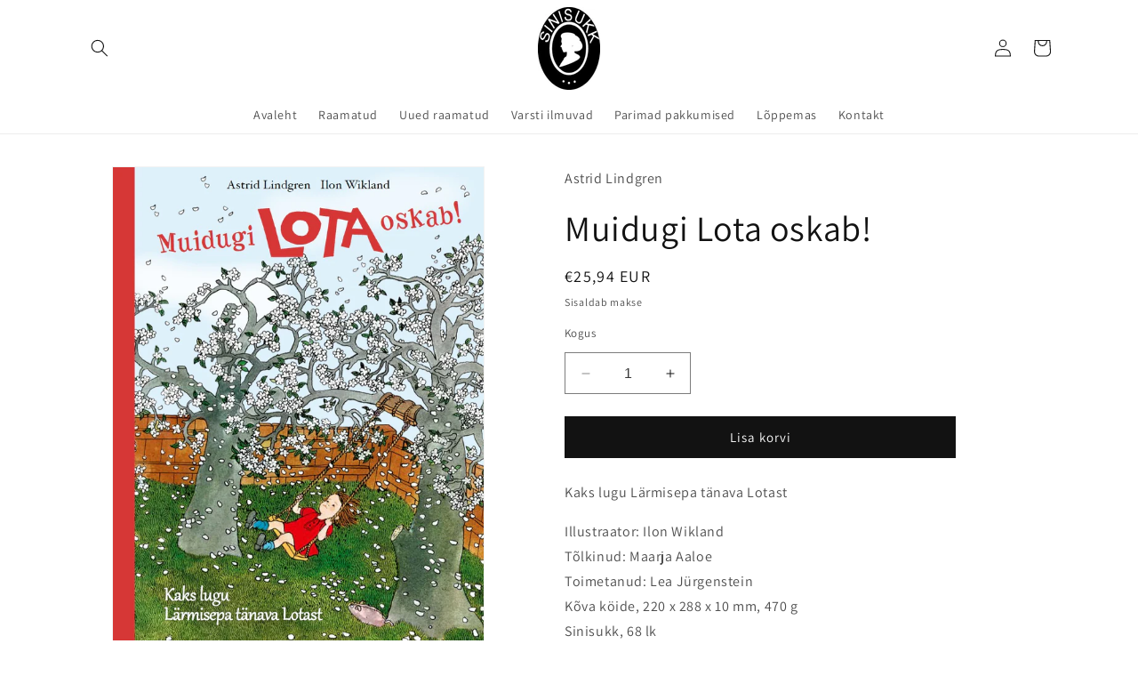

--- FILE ---
content_type: text/html; charset=utf-8
request_url: https://www.sinisukk.ee/products/muidugi-lota-oskab
body_size: 22401
content:
<!doctype html>
<html class="no-js" lang="en">
  <head>
    <meta charset="utf-8">
    <meta http-equiv="X-UA-Compatible" content="IE=edge">
    <meta name="viewport" content="width=device-width,initial-scale=1">
    <meta name="theme-color" content="">
    <link rel="canonical" href="https://www.sinisukk.ee/products/muidugi-lota-oskab"><link rel="icon" type="image/png" href="//www.sinisukk.ee/cdn/shop/files/sinisukalogo-1_copy_2.png?crop=center&height=32&v=1669818309&width=32"><link rel="preconnect" href="https://fonts.shopifycdn.com" crossorigin><title>
      Muidugi Lota oskab!
 &ndash; sinisukk</title>

    
      <meta name="description" content="Kaks lugu Lärmisepa tänava Lotast Illustraator: Ilon WiklandTõlkinud: Maarja AaloeToimetanud: Lea JürgensteinKõva köide, 220 x 288 x 10 mm, 470 gSinisukk, 68 lkISBN: 978-9949-08-346-6 , EAN: 9789949083466   „Ma oskan nii paljusid asju. Jõulukuuske hankida ja mida tahes. Jah, ma oskan tegelikult kõike!“ Lota ja tema per">
    

    

<meta property="og:site_name" content="sinisukk">
<meta property="og:url" content="https://www.sinisukk.ee/products/muidugi-lota-oskab">
<meta property="og:title" content="Muidugi Lota oskab!">
<meta property="og:type" content="product">
<meta property="og:description" content="Kaks lugu Lärmisepa tänava Lotast Illustraator: Ilon WiklandTõlkinud: Maarja AaloeToimetanud: Lea JürgensteinKõva köide, 220 x 288 x 10 mm, 470 gSinisukk, 68 lkISBN: 978-9949-08-346-6 , EAN: 9789949083466   „Ma oskan nii paljusid asju. Jõulukuuske hankida ja mida tahes. Jah, ma oskan tegelikult kõike!“ Lota ja tema per"><meta property="og:image" content="http://www.sinisukk.ee/cdn/shop/products/MuidugiLotaoskab.jpg?v=1679578640">
  <meta property="og:image:secure_url" content="https://www.sinisukk.ee/cdn/shop/products/MuidugiLotaoskab.jpg?v=1679578640">
  <meta property="og:image:width" content="934">
  <meta property="og:image:height" content="1227"><meta property="og:price:amount" content="25,94">
  <meta property="og:price:currency" content="EUR"><meta name="twitter:card" content="summary_large_image">
<meta name="twitter:title" content="Muidugi Lota oskab!">
<meta name="twitter:description" content="Kaks lugu Lärmisepa tänava Lotast Illustraator: Ilon WiklandTõlkinud: Maarja AaloeToimetanud: Lea JürgensteinKõva köide, 220 x 288 x 10 mm, 470 gSinisukk, 68 lkISBN: 978-9949-08-346-6 , EAN: 9789949083466   „Ma oskan nii paljusid asju. Jõulukuuske hankida ja mida tahes. Jah, ma oskan tegelikult kõike!“ Lota ja tema per">


    <script src="//www.sinisukk.ee/cdn/shop/t/6/assets/constants.js?v=58251544750838685771701936816" defer="defer"></script>
    <script src="//www.sinisukk.ee/cdn/shop/t/6/assets/pubsub.js?v=158357773527763999511701936816" defer="defer"></script>
    <script src="//www.sinisukk.ee/cdn/shop/t/6/assets/global.js?v=40820548392383841591701936816" defer="defer"></script><script src="//www.sinisukk.ee/cdn/shop/t/6/assets/animations.js?v=88693664871331136111701936815" defer="defer"></script><script>window.performance && window.performance.mark && window.performance.mark('shopify.content_for_header.start');</script><meta id="shopify-digital-wallet" name="shopify-digital-wallet" content="/64353173769/digital_wallets/dialog">
<link rel="alternate" type="application/json+oembed" href="https://www.sinisukk.ee/products/muidugi-lota-oskab.oembed">
<script async="async" src="/checkouts/internal/preloads.js?locale=en-EE"></script>
<script id="shopify-features" type="application/json">{"accessToken":"bdaac33beb645dbdcba0708522181878","betas":["rich-media-storefront-analytics"],"domain":"www.sinisukk.ee","predictiveSearch":true,"shopId":64353173769,"locale":"en"}</script>
<script>var Shopify = Shopify || {};
Shopify.shop = "sinisukk.myshopify.com";
Shopify.locale = "en";
Shopify.currency = {"active":"EUR","rate":"1.0"};
Shopify.country = "EE";
Shopify.theme = {"name":"Dawn","id":145922228489,"schema_name":"Dawn","schema_version":"12.0.0","theme_store_id":887,"role":"main"};
Shopify.theme.handle = "null";
Shopify.theme.style = {"id":null,"handle":null};
Shopify.cdnHost = "www.sinisukk.ee/cdn";
Shopify.routes = Shopify.routes || {};
Shopify.routes.root = "/";</script>
<script type="module">!function(o){(o.Shopify=o.Shopify||{}).modules=!0}(window);</script>
<script>!function(o){function n(){var o=[];function n(){o.push(Array.prototype.slice.apply(arguments))}return n.q=o,n}var t=o.Shopify=o.Shopify||{};t.loadFeatures=n(),t.autoloadFeatures=n()}(window);</script>
<script id="shop-js-analytics" type="application/json">{"pageType":"product"}</script>
<script defer="defer" async type="module" src="//www.sinisukk.ee/cdn/shopifycloud/shop-js/modules/v2/client.init-shop-cart-sync_BdyHc3Nr.en.esm.js"></script>
<script defer="defer" async type="module" src="//www.sinisukk.ee/cdn/shopifycloud/shop-js/modules/v2/chunk.common_Daul8nwZ.esm.js"></script>
<script type="module">
  await import("//www.sinisukk.ee/cdn/shopifycloud/shop-js/modules/v2/client.init-shop-cart-sync_BdyHc3Nr.en.esm.js");
await import("//www.sinisukk.ee/cdn/shopifycloud/shop-js/modules/v2/chunk.common_Daul8nwZ.esm.js");

  window.Shopify.SignInWithShop?.initShopCartSync?.({"fedCMEnabled":true,"windoidEnabled":true});

</script>
<script id="__st">var __st={"a":64353173769,"offset":7200,"reqid":"840a3ece-292c-4866-a4e2-2a00fe67c1ed-1769009513","pageurl":"www.sinisukk.ee\/products\/muidugi-lota-oskab","u":"7876c408a7f6","p":"product","rtyp":"product","rid":8195569647881};</script>
<script>window.ShopifyPaypalV4VisibilityTracking = true;</script>
<script id="captcha-bootstrap">!function(){'use strict';const t='contact',e='account',n='new_comment',o=[[t,t],['blogs',n],['comments',n],[t,'customer']],c=[[e,'customer_login'],[e,'guest_login'],[e,'recover_customer_password'],[e,'create_customer']],r=t=>t.map((([t,e])=>`form[action*='/${t}']:not([data-nocaptcha='true']) input[name='form_type'][value='${e}']`)).join(','),a=t=>()=>t?[...document.querySelectorAll(t)].map((t=>t.form)):[];function s(){const t=[...o],e=r(t);return a(e)}const i='password',u='form_key',d=['recaptcha-v3-token','g-recaptcha-response','h-captcha-response',i],f=()=>{try{return window.sessionStorage}catch{return}},m='__shopify_v',_=t=>t.elements[u];function p(t,e,n=!1){try{const o=window.sessionStorage,c=JSON.parse(o.getItem(e)),{data:r}=function(t){const{data:e,action:n}=t;return t[m]||n?{data:e,action:n}:{data:t,action:n}}(c);for(const[e,n]of Object.entries(r))t.elements[e]&&(t.elements[e].value=n);n&&o.removeItem(e)}catch(o){console.error('form repopulation failed',{error:o})}}const l='form_type',E='cptcha';function T(t){t.dataset[E]=!0}const w=window,h=w.document,L='Shopify',v='ce_forms',y='captcha';let A=!1;((t,e)=>{const n=(g='f06e6c50-85a8-45c8-87d0-21a2b65856fe',I='https://cdn.shopify.com/shopifycloud/storefront-forms-hcaptcha/ce_storefront_forms_captcha_hcaptcha.v1.5.2.iife.js',D={infoText:'Protected by hCaptcha',privacyText:'Privacy',termsText:'Terms'},(t,e,n)=>{const o=w[L][v],c=o.bindForm;if(c)return c(t,g,e,D).then(n);var r;o.q.push([[t,g,e,D],n]),r=I,A||(h.body.append(Object.assign(h.createElement('script'),{id:'captcha-provider',async:!0,src:r})),A=!0)});var g,I,D;w[L]=w[L]||{},w[L][v]=w[L][v]||{},w[L][v].q=[],w[L][y]=w[L][y]||{},w[L][y].protect=function(t,e){n(t,void 0,e),T(t)},Object.freeze(w[L][y]),function(t,e,n,w,h,L){const[v,y,A,g]=function(t,e,n){const i=e?o:[],u=t?c:[],d=[...i,...u],f=r(d),m=r(i),_=r(d.filter((([t,e])=>n.includes(e))));return[a(f),a(m),a(_),s()]}(w,h,L),I=t=>{const e=t.target;return e instanceof HTMLFormElement?e:e&&e.form},D=t=>v().includes(t);t.addEventListener('submit',(t=>{const e=I(t);if(!e)return;const n=D(e)&&!e.dataset.hcaptchaBound&&!e.dataset.recaptchaBound,o=_(e),c=g().includes(e)&&(!o||!o.value);(n||c)&&t.preventDefault(),c&&!n&&(function(t){try{if(!f())return;!function(t){const e=f();if(!e)return;const n=_(t);if(!n)return;const o=n.value;o&&e.removeItem(o)}(t);const e=Array.from(Array(32),(()=>Math.random().toString(36)[2])).join('');!function(t,e){_(t)||t.append(Object.assign(document.createElement('input'),{type:'hidden',name:u})),t.elements[u].value=e}(t,e),function(t,e){const n=f();if(!n)return;const o=[...t.querySelectorAll(`input[type='${i}']`)].map((({name:t})=>t)),c=[...d,...o],r={};for(const[a,s]of new FormData(t).entries())c.includes(a)||(r[a]=s);n.setItem(e,JSON.stringify({[m]:1,action:t.action,data:r}))}(t,e)}catch(e){console.error('failed to persist form',e)}}(e),e.submit())}));const S=(t,e)=>{t&&!t.dataset[E]&&(n(t,e.some((e=>e===t))),T(t))};for(const o of['focusin','change'])t.addEventListener(o,(t=>{const e=I(t);D(e)&&S(e,y())}));const B=e.get('form_key'),M=e.get(l),P=B&&M;t.addEventListener('DOMContentLoaded',(()=>{const t=y();if(P)for(const e of t)e.elements[l].value===M&&p(e,B);[...new Set([...A(),...v().filter((t=>'true'===t.dataset.shopifyCaptcha))])].forEach((e=>S(e,t)))}))}(h,new URLSearchParams(w.location.search),n,t,e,['guest_login'])})(!0,!0)}();</script>
<script integrity="sha256-4kQ18oKyAcykRKYeNunJcIwy7WH5gtpwJnB7kiuLZ1E=" data-source-attribution="shopify.loadfeatures" defer="defer" src="//www.sinisukk.ee/cdn/shopifycloud/storefront/assets/storefront/load_feature-a0a9edcb.js" crossorigin="anonymous"></script>
<script data-source-attribution="shopify.dynamic_checkout.dynamic.init">var Shopify=Shopify||{};Shopify.PaymentButton=Shopify.PaymentButton||{isStorefrontPortableWallets:!0,init:function(){window.Shopify.PaymentButton.init=function(){};var t=document.createElement("script");t.src="https://www.sinisukk.ee/cdn/shopifycloud/portable-wallets/latest/portable-wallets.en.js",t.type="module",document.head.appendChild(t)}};
</script>
<script data-source-attribution="shopify.dynamic_checkout.buyer_consent">
  function portableWalletsHideBuyerConsent(e){var t=document.getElementById("shopify-buyer-consent"),n=document.getElementById("shopify-subscription-policy-button");t&&n&&(t.classList.add("hidden"),t.setAttribute("aria-hidden","true"),n.removeEventListener("click",e))}function portableWalletsShowBuyerConsent(e){var t=document.getElementById("shopify-buyer-consent"),n=document.getElementById("shopify-subscription-policy-button");t&&n&&(t.classList.remove("hidden"),t.removeAttribute("aria-hidden"),n.addEventListener("click",e))}window.Shopify?.PaymentButton&&(window.Shopify.PaymentButton.hideBuyerConsent=portableWalletsHideBuyerConsent,window.Shopify.PaymentButton.showBuyerConsent=portableWalletsShowBuyerConsent);
</script>
<script data-source-attribution="shopify.dynamic_checkout.cart.bootstrap">document.addEventListener("DOMContentLoaded",(function(){function t(){return document.querySelector("shopify-accelerated-checkout-cart, shopify-accelerated-checkout")}if(t())Shopify.PaymentButton.init();else{new MutationObserver((function(e,n){t()&&(Shopify.PaymentButton.init(),n.disconnect())})).observe(document.body,{childList:!0,subtree:!0})}}));
</script>
<script id="sections-script" data-sections="header" defer="defer" src="//www.sinisukk.ee/cdn/shop/t/6/compiled_assets/scripts.js?v=450"></script>
<script>window.performance && window.performance.mark && window.performance.mark('shopify.content_for_header.end');</script>


    <style data-shopify>
      @font-face {
  font-family: Assistant;
  font-weight: 400;
  font-style: normal;
  font-display: swap;
  src: url("//www.sinisukk.ee/cdn/fonts/assistant/assistant_n4.9120912a469cad1cc292572851508ca49d12e768.woff2") format("woff2"),
       url("//www.sinisukk.ee/cdn/fonts/assistant/assistant_n4.6e9875ce64e0fefcd3f4446b7ec9036b3ddd2985.woff") format("woff");
}

      @font-face {
  font-family: Assistant;
  font-weight: 700;
  font-style: normal;
  font-display: swap;
  src: url("//www.sinisukk.ee/cdn/fonts/assistant/assistant_n7.bf44452348ec8b8efa3aa3068825305886b1c83c.woff2") format("woff2"),
       url("//www.sinisukk.ee/cdn/fonts/assistant/assistant_n7.0c887fee83f6b3bda822f1150b912c72da0f7b64.woff") format("woff");
}

      
      
      @font-face {
  font-family: Assistant;
  font-weight: 400;
  font-style: normal;
  font-display: swap;
  src: url("//www.sinisukk.ee/cdn/fonts/assistant/assistant_n4.9120912a469cad1cc292572851508ca49d12e768.woff2") format("woff2"),
       url("//www.sinisukk.ee/cdn/fonts/assistant/assistant_n4.6e9875ce64e0fefcd3f4446b7ec9036b3ddd2985.woff") format("woff");
}


      
        :root,
        .color-background-1 {
          --color-background: 255,255,255;
        
          --gradient-background: #ffffff;
        

        

        --color-foreground: 18,18,18;
        --color-background-contrast: 191,191,191;
        --color-shadow: 18,18,18;
        --color-button: 18,18,18;
        --color-button-text: 255,255,255;
        --color-secondary-button: 255,255,255;
        --color-secondary-button-text: 18,18,18;
        --color-link: 18,18,18;
        --color-badge-foreground: 18,18,18;
        --color-badge-background: 255,255,255;
        --color-badge-border: 18,18,18;
        --payment-terms-background-color: rgb(255 255 255);
      }
      
        
        .color-background-2 {
          --color-background: 243,243,243;
        
          --gradient-background: #f3f3f3;
        

        

        --color-foreground: 18,18,18;
        --color-background-contrast: 179,179,179;
        --color-shadow: 18,18,18;
        --color-button: 18,18,18;
        --color-button-text: 243,243,243;
        --color-secondary-button: 243,243,243;
        --color-secondary-button-text: 18,18,18;
        --color-link: 18,18,18;
        --color-badge-foreground: 18,18,18;
        --color-badge-background: 243,243,243;
        --color-badge-border: 18,18,18;
        --payment-terms-background-color: rgb(243 243 243);
      }
      
        
        .color-inverse {
          --color-background: 36,40,51;
        
          --gradient-background: #242833;
        

        

        --color-foreground: 255,255,255;
        --color-background-contrast: 47,52,66;
        --color-shadow: 18,18,18;
        --color-button: 255,255,255;
        --color-button-text: 0,0,0;
        --color-secondary-button: 36,40,51;
        --color-secondary-button-text: 255,255,255;
        --color-link: 255,255,255;
        --color-badge-foreground: 255,255,255;
        --color-badge-background: 36,40,51;
        --color-badge-border: 255,255,255;
        --payment-terms-background-color: rgb(36 40 51);
      }
      
        
        .color-accent-1 {
          --color-background: 18,18,18;
        
          --gradient-background: #121212;
        

        

        --color-foreground: 255,255,255;
        --color-background-contrast: 146,146,146;
        --color-shadow: 18,18,18;
        --color-button: 255,255,255;
        --color-button-text: 18,18,18;
        --color-secondary-button: 18,18,18;
        --color-secondary-button-text: 255,255,255;
        --color-link: 255,255,255;
        --color-badge-foreground: 255,255,255;
        --color-badge-background: 18,18,18;
        --color-badge-border: 255,255,255;
        --payment-terms-background-color: rgb(18 18 18);
      }
      
        
        .color-accent-2 {
          --color-background: 51,79,180;
        
          --gradient-background: #334fb4;
        

        

        --color-foreground: 255,255,255;
        --color-background-contrast: 23,35,81;
        --color-shadow: 18,18,18;
        --color-button: 255,255,255;
        --color-button-text: 51,79,180;
        --color-secondary-button: 51,79,180;
        --color-secondary-button-text: 255,255,255;
        --color-link: 255,255,255;
        --color-badge-foreground: 255,255,255;
        --color-badge-background: 51,79,180;
        --color-badge-border: 255,255,255;
        --payment-terms-background-color: rgb(51 79 180);
      }
      

      body, .color-background-1, .color-background-2, .color-inverse, .color-accent-1, .color-accent-2 {
        color: rgba(var(--color-foreground), 0.75);
        background-color: rgb(var(--color-background));
      }

      :root {
        --font-body-family: Assistant, sans-serif;
        --font-body-style: normal;
        --font-body-weight: 400;
        --font-body-weight-bold: 700;

        --font-heading-family: Assistant, sans-serif;
        --font-heading-style: normal;
        --font-heading-weight: 400;

        --font-body-scale: 1.0;
        --font-heading-scale: 1.0;

        --media-padding: px;
        --media-border-opacity: 0.05;
        --media-border-width: 1px;
        --media-radius: 0px;
        --media-shadow-opacity: 0.0;
        --media-shadow-horizontal-offset: 0px;
        --media-shadow-vertical-offset: 4px;
        --media-shadow-blur-radius: 5px;
        --media-shadow-visible: 0;

        --page-width: 120rem;
        --page-width-margin: 0rem;

        --product-card-image-padding: 0.0rem;
        --product-card-corner-radius: 0.0rem;
        --product-card-text-alignment: left;
        --product-card-border-width: 0.0rem;
        --product-card-border-opacity: 0.1;
        --product-card-shadow-opacity: 0.0;
        --product-card-shadow-visible: 0;
        --product-card-shadow-horizontal-offset: 0.0rem;
        --product-card-shadow-vertical-offset: 0.4rem;
        --product-card-shadow-blur-radius: 0.5rem;

        --collection-card-image-padding: 0.0rem;
        --collection-card-corner-radius: 0.0rem;
        --collection-card-text-alignment: left;
        --collection-card-border-width: 0.0rem;
        --collection-card-border-opacity: 0.1;
        --collection-card-shadow-opacity: 0.0;
        --collection-card-shadow-visible: 0;
        --collection-card-shadow-horizontal-offset: 0.0rem;
        --collection-card-shadow-vertical-offset: 0.4rem;
        --collection-card-shadow-blur-radius: 0.5rem;

        --blog-card-image-padding: 0.0rem;
        --blog-card-corner-radius: 0.0rem;
        --blog-card-text-alignment: left;
        --blog-card-border-width: 0.0rem;
        --blog-card-border-opacity: 0.1;
        --blog-card-shadow-opacity: 0.0;
        --blog-card-shadow-visible: 0;
        --blog-card-shadow-horizontal-offset: 0.0rem;
        --blog-card-shadow-vertical-offset: 0.4rem;
        --blog-card-shadow-blur-radius: 0.5rem;

        --badge-corner-radius: 4.0rem;

        --popup-border-width: 1px;
        --popup-border-opacity: 0.1;
        --popup-corner-radius: 0px;
        --popup-shadow-opacity: 0.05;
        --popup-shadow-horizontal-offset: 0px;
        --popup-shadow-vertical-offset: 4px;
        --popup-shadow-blur-radius: 5px;

        --drawer-border-width: 1px;
        --drawer-border-opacity: 0.1;
        --drawer-shadow-opacity: 0.0;
        --drawer-shadow-horizontal-offset: 0px;
        --drawer-shadow-vertical-offset: 4px;
        --drawer-shadow-blur-radius: 5px;

        --spacing-sections-desktop: 0px;
        --spacing-sections-mobile: 0px;

        --grid-desktop-vertical-spacing: 8px;
        --grid-desktop-horizontal-spacing: 8px;
        --grid-mobile-vertical-spacing: 4px;
        --grid-mobile-horizontal-spacing: 4px;

        --text-boxes-border-opacity: 0.1;
        --text-boxes-border-width: 0px;
        --text-boxes-radius: 0px;
        --text-boxes-shadow-opacity: 0.0;
        --text-boxes-shadow-visible: 0;
        --text-boxes-shadow-horizontal-offset: 0px;
        --text-boxes-shadow-vertical-offset: 4px;
        --text-boxes-shadow-blur-radius: 5px;

        --buttons-radius: 0px;
        --buttons-radius-outset: 0px;
        --buttons-border-width: 1px;
        --buttons-border-opacity: 1.0;
        --buttons-shadow-opacity: 0.0;
        --buttons-shadow-visible: 0;
        --buttons-shadow-horizontal-offset: 0px;
        --buttons-shadow-vertical-offset: 4px;
        --buttons-shadow-blur-radius: 5px;
        --buttons-border-offset: 0px;

        --inputs-radius: 0px;
        --inputs-border-width: 1px;
        --inputs-border-opacity: 0.55;
        --inputs-shadow-opacity: 0.0;
        --inputs-shadow-horizontal-offset: 0px;
        --inputs-margin-offset: 0px;
        --inputs-shadow-vertical-offset: -4px;
        --inputs-shadow-blur-radius: 5px;
        --inputs-radius-outset: 0px;

        --variant-pills-radius: 40px;
        --variant-pills-border-width: 1px;
        --variant-pills-border-opacity: 0.55;
        --variant-pills-shadow-opacity: 0.0;
        --variant-pills-shadow-horizontal-offset: 0px;
        --variant-pills-shadow-vertical-offset: 4px;
        --variant-pills-shadow-blur-radius: 5px;
      }

      *,
      *::before,
      *::after {
        box-sizing: inherit;
      }

      html {
        box-sizing: border-box;
        font-size: calc(var(--font-body-scale) * 62.5%);
        height: 100%;
      }

      body {
        display: grid;
        grid-template-rows: auto auto 1fr auto;
        grid-template-columns: 100%;
        min-height: 100%;
        margin: 0;
        font-size: 1.5rem;
        letter-spacing: 0.06rem;
        line-height: calc(1 + 0.8 / var(--font-body-scale));
        font-family: var(--font-body-family);
        font-style: var(--font-body-style);
        font-weight: var(--font-body-weight);
      }

      @media screen and (min-width: 750px) {
        body {
          font-size: 1.6rem;
        }
      }
    </style>

    <link href="//www.sinisukk.ee/cdn/shop/t/6/assets/base.css?v=22615539281115885671701936815" rel="stylesheet" type="text/css" media="all" />
<link rel="preload" as="font" href="//www.sinisukk.ee/cdn/fonts/assistant/assistant_n4.9120912a469cad1cc292572851508ca49d12e768.woff2" type="font/woff2" crossorigin><link rel="preload" as="font" href="//www.sinisukk.ee/cdn/fonts/assistant/assistant_n4.9120912a469cad1cc292572851508ca49d12e768.woff2" type="font/woff2" crossorigin><link
        rel="stylesheet"
        href="//www.sinisukk.ee/cdn/shop/t/6/assets/component-predictive-search.css?v=118923337488134913561701936815"
        media="print"
        onload="this.media='all'"
      ><script>
      document.documentElement.className = document.documentElement.className.replace('no-js', 'js');
      if (Shopify.designMode) {
        document.documentElement.classList.add('shopify-design-mode');
      }
    </script>
  <link href="https://monorail-edge.shopifysvc.com" rel="dns-prefetch">
<script>(function(){if ("sendBeacon" in navigator && "performance" in window) {try {var session_token_from_headers = performance.getEntriesByType('navigation')[0].serverTiming.find(x => x.name == '_s').description;} catch {var session_token_from_headers = undefined;}var session_cookie_matches = document.cookie.match(/_shopify_s=([^;]*)/);var session_token_from_cookie = session_cookie_matches && session_cookie_matches.length === 2 ? session_cookie_matches[1] : "";var session_token = session_token_from_headers || session_token_from_cookie || "";function handle_abandonment_event(e) {var entries = performance.getEntries().filter(function(entry) {return /monorail-edge.shopifysvc.com/.test(entry.name);});if (!window.abandonment_tracked && entries.length === 0) {window.abandonment_tracked = true;var currentMs = Date.now();var navigation_start = performance.timing.navigationStart;var payload = {shop_id: 64353173769,url: window.location.href,navigation_start,duration: currentMs - navigation_start,session_token,page_type: "product"};window.navigator.sendBeacon("https://monorail-edge.shopifysvc.com/v1/produce", JSON.stringify({schema_id: "online_store_buyer_site_abandonment/1.1",payload: payload,metadata: {event_created_at_ms: currentMs,event_sent_at_ms: currentMs}}));}}window.addEventListener('pagehide', handle_abandonment_event);}}());</script>
<script id="web-pixels-manager-setup">(function e(e,d,r,n,o){if(void 0===o&&(o={}),!Boolean(null===(a=null===(i=window.Shopify)||void 0===i?void 0:i.analytics)||void 0===a?void 0:a.replayQueue)){var i,a;window.Shopify=window.Shopify||{};var t=window.Shopify;t.analytics=t.analytics||{};var s=t.analytics;s.replayQueue=[],s.publish=function(e,d,r){return s.replayQueue.push([e,d,r]),!0};try{self.performance.mark("wpm:start")}catch(e){}var l=function(){var e={modern:/Edge?\/(1{2}[4-9]|1[2-9]\d|[2-9]\d{2}|\d{4,})\.\d+(\.\d+|)|Firefox\/(1{2}[4-9]|1[2-9]\d|[2-9]\d{2}|\d{4,})\.\d+(\.\d+|)|Chrom(ium|e)\/(9{2}|\d{3,})\.\d+(\.\d+|)|(Maci|X1{2}).+ Version\/(15\.\d+|(1[6-9]|[2-9]\d|\d{3,})\.\d+)([,.]\d+|)( \(\w+\)|)( Mobile\/\w+|) Safari\/|Chrome.+OPR\/(9{2}|\d{3,})\.\d+\.\d+|(CPU[ +]OS|iPhone[ +]OS|CPU[ +]iPhone|CPU IPhone OS|CPU iPad OS)[ +]+(15[._]\d+|(1[6-9]|[2-9]\d|\d{3,})[._]\d+)([._]\d+|)|Android:?[ /-](13[3-9]|1[4-9]\d|[2-9]\d{2}|\d{4,})(\.\d+|)(\.\d+|)|Android.+Firefox\/(13[5-9]|1[4-9]\d|[2-9]\d{2}|\d{4,})\.\d+(\.\d+|)|Android.+Chrom(ium|e)\/(13[3-9]|1[4-9]\d|[2-9]\d{2}|\d{4,})\.\d+(\.\d+|)|SamsungBrowser\/([2-9]\d|\d{3,})\.\d+/,legacy:/Edge?\/(1[6-9]|[2-9]\d|\d{3,})\.\d+(\.\d+|)|Firefox\/(5[4-9]|[6-9]\d|\d{3,})\.\d+(\.\d+|)|Chrom(ium|e)\/(5[1-9]|[6-9]\d|\d{3,})\.\d+(\.\d+|)([\d.]+$|.*Safari\/(?![\d.]+ Edge\/[\d.]+$))|(Maci|X1{2}).+ Version\/(10\.\d+|(1[1-9]|[2-9]\d|\d{3,})\.\d+)([,.]\d+|)( \(\w+\)|)( Mobile\/\w+|) Safari\/|Chrome.+OPR\/(3[89]|[4-9]\d|\d{3,})\.\d+\.\d+|(CPU[ +]OS|iPhone[ +]OS|CPU[ +]iPhone|CPU IPhone OS|CPU iPad OS)[ +]+(10[._]\d+|(1[1-9]|[2-9]\d|\d{3,})[._]\d+)([._]\d+|)|Android:?[ /-](13[3-9]|1[4-9]\d|[2-9]\d{2}|\d{4,})(\.\d+|)(\.\d+|)|Mobile Safari.+OPR\/([89]\d|\d{3,})\.\d+\.\d+|Android.+Firefox\/(13[5-9]|1[4-9]\d|[2-9]\d{2}|\d{4,})\.\d+(\.\d+|)|Android.+Chrom(ium|e)\/(13[3-9]|1[4-9]\d|[2-9]\d{2}|\d{4,})\.\d+(\.\d+|)|Android.+(UC? ?Browser|UCWEB|U3)[ /]?(15\.([5-9]|\d{2,})|(1[6-9]|[2-9]\d|\d{3,})\.\d+)\.\d+|SamsungBrowser\/(5\.\d+|([6-9]|\d{2,})\.\d+)|Android.+MQ{2}Browser\/(14(\.(9|\d{2,})|)|(1[5-9]|[2-9]\d|\d{3,})(\.\d+|))(\.\d+|)|K[Aa][Ii]OS\/(3\.\d+|([4-9]|\d{2,})\.\d+)(\.\d+|)/},d=e.modern,r=e.legacy,n=navigator.userAgent;return n.match(d)?"modern":n.match(r)?"legacy":"unknown"}(),u="modern"===l?"modern":"legacy",c=(null!=n?n:{modern:"",legacy:""})[u],f=function(e){return[e.baseUrl,"/wpm","/b",e.hashVersion,"modern"===e.buildTarget?"m":"l",".js"].join("")}({baseUrl:d,hashVersion:r,buildTarget:u}),m=function(e){var d=e.version,r=e.bundleTarget,n=e.surface,o=e.pageUrl,i=e.monorailEndpoint;return{emit:function(e){var a=e.status,t=e.errorMsg,s=(new Date).getTime(),l=JSON.stringify({metadata:{event_sent_at_ms:s},events:[{schema_id:"web_pixels_manager_load/3.1",payload:{version:d,bundle_target:r,page_url:o,status:a,surface:n,error_msg:t},metadata:{event_created_at_ms:s}}]});if(!i)return console&&console.warn&&console.warn("[Web Pixels Manager] No Monorail endpoint provided, skipping logging."),!1;try{return self.navigator.sendBeacon.bind(self.navigator)(i,l)}catch(e){}var u=new XMLHttpRequest;try{return u.open("POST",i,!0),u.setRequestHeader("Content-Type","text/plain"),u.send(l),!0}catch(e){return console&&console.warn&&console.warn("[Web Pixels Manager] Got an unhandled error while logging to Monorail."),!1}}}}({version:r,bundleTarget:l,surface:e.surface,pageUrl:self.location.href,monorailEndpoint:e.monorailEndpoint});try{o.browserTarget=l,function(e){var d=e.src,r=e.async,n=void 0===r||r,o=e.onload,i=e.onerror,a=e.sri,t=e.scriptDataAttributes,s=void 0===t?{}:t,l=document.createElement("script"),u=document.querySelector("head"),c=document.querySelector("body");if(l.async=n,l.src=d,a&&(l.integrity=a,l.crossOrigin="anonymous"),s)for(var f in s)if(Object.prototype.hasOwnProperty.call(s,f))try{l.dataset[f]=s[f]}catch(e){}if(o&&l.addEventListener("load",o),i&&l.addEventListener("error",i),u)u.appendChild(l);else{if(!c)throw new Error("Did not find a head or body element to append the script");c.appendChild(l)}}({src:f,async:!0,onload:function(){if(!function(){var e,d;return Boolean(null===(d=null===(e=window.Shopify)||void 0===e?void 0:e.analytics)||void 0===d?void 0:d.initialized)}()){var d=window.webPixelsManager.init(e)||void 0;if(d){var r=window.Shopify.analytics;r.replayQueue.forEach((function(e){var r=e[0],n=e[1],o=e[2];d.publishCustomEvent(r,n,o)})),r.replayQueue=[],r.publish=d.publishCustomEvent,r.visitor=d.visitor,r.initialized=!0}}},onerror:function(){return m.emit({status:"failed",errorMsg:"".concat(f," has failed to load")})},sri:function(e){var d=/^sha384-[A-Za-z0-9+/=]+$/;return"string"==typeof e&&d.test(e)}(c)?c:"",scriptDataAttributes:o}),m.emit({status:"loading"})}catch(e){m.emit({status:"failed",errorMsg:(null==e?void 0:e.message)||"Unknown error"})}}})({shopId: 64353173769,storefrontBaseUrl: "https://www.sinisukk.ee",extensionsBaseUrl: "https://extensions.shopifycdn.com/cdn/shopifycloud/web-pixels-manager",monorailEndpoint: "https://monorail-edge.shopifysvc.com/unstable/produce_batch",surface: "storefront-renderer",enabledBetaFlags: ["2dca8a86"],webPixelsConfigList: [{"id":"shopify-app-pixel","configuration":"{}","eventPayloadVersion":"v1","runtimeContext":"STRICT","scriptVersion":"0450","apiClientId":"shopify-pixel","type":"APP","privacyPurposes":["ANALYTICS","MARKETING"]},{"id":"shopify-custom-pixel","eventPayloadVersion":"v1","runtimeContext":"LAX","scriptVersion":"0450","apiClientId":"shopify-pixel","type":"CUSTOM","privacyPurposes":["ANALYTICS","MARKETING"]}],isMerchantRequest: false,initData: {"shop":{"name":"sinisukk","paymentSettings":{"currencyCode":"EUR"},"myshopifyDomain":"sinisukk.myshopify.com","countryCode":"EE","storefrontUrl":"https:\/\/www.sinisukk.ee"},"customer":null,"cart":null,"checkout":null,"productVariants":[{"price":{"amount":25.94,"currencyCode":"EUR"},"product":{"title":"Muidugi Lota oskab!","vendor":"Astrid Lindgren","id":"8195569647881","untranslatedTitle":"Muidugi Lota oskab!","url":"\/products\/muidugi-lota-oskab","type":"2023"},"id":"44299000021257","image":{"src":"\/\/www.sinisukk.ee\/cdn\/shop\/products\/MuidugiLotaoskab.jpg?v=1679578640"},"sku":"9789949083466","title":"Default Title","untranslatedTitle":"Default Title"}],"purchasingCompany":null},},"https://www.sinisukk.ee/cdn","fcfee988w5aeb613cpc8e4bc33m6693e112",{"modern":"","legacy":""},{"shopId":"64353173769","storefrontBaseUrl":"https:\/\/www.sinisukk.ee","extensionBaseUrl":"https:\/\/extensions.shopifycdn.com\/cdn\/shopifycloud\/web-pixels-manager","surface":"storefront-renderer","enabledBetaFlags":"[\"2dca8a86\"]","isMerchantRequest":"false","hashVersion":"fcfee988w5aeb613cpc8e4bc33m6693e112","publish":"custom","events":"[[\"page_viewed\",{}],[\"product_viewed\",{\"productVariant\":{\"price\":{\"amount\":25.94,\"currencyCode\":\"EUR\"},\"product\":{\"title\":\"Muidugi Lota oskab!\",\"vendor\":\"Astrid Lindgren\",\"id\":\"8195569647881\",\"untranslatedTitle\":\"Muidugi Lota oskab!\",\"url\":\"\/products\/muidugi-lota-oskab\",\"type\":\"2023\"},\"id\":\"44299000021257\",\"image\":{\"src\":\"\/\/www.sinisukk.ee\/cdn\/shop\/products\/MuidugiLotaoskab.jpg?v=1679578640\"},\"sku\":\"9789949083466\",\"title\":\"Default Title\",\"untranslatedTitle\":\"Default Title\"}}]]"});</script><script>
  window.ShopifyAnalytics = window.ShopifyAnalytics || {};
  window.ShopifyAnalytics.meta = window.ShopifyAnalytics.meta || {};
  window.ShopifyAnalytics.meta.currency = 'EUR';
  var meta = {"product":{"id":8195569647881,"gid":"gid:\/\/shopify\/Product\/8195569647881","vendor":"Astrid Lindgren","type":"2023","handle":"muidugi-lota-oskab","variants":[{"id":44299000021257,"price":2594,"name":"Muidugi Lota oskab!","public_title":null,"sku":"9789949083466"}],"remote":false},"page":{"pageType":"product","resourceType":"product","resourceId":8195569647881,"requestId":"840a3ece-292c-4866-a4e2-2a00fe67c1ed-1769009513"}};
  for (var attr in meta) {
    window.ShopifyAnalytics.meta[attr] = meta[attr];
  }
</script>
<script class="analytics">
  (function () {
    var customDocumentWrite = function(content) {
      var jquery = null;

      if (window.jQuery) {
        jquery = window.jQuery;
      } else if (window.Checkout && window.Checkout.$) {
        jquery = window.Checkout.$;
      }

      if (jquery) {
        jquery('body').append(content);
      }
    };

    var hasLoggedConversion = function(token) {
      if (token) {
        return document.cookie.indexOf('loggedConversion=' + token) !== -1;
      }
      return false;
    }

    var setCookieIfConversion = function(token) {
      if (token) {
        var twoMonthsFromNow = new Date(Date.now());
        twoMonthsFromNow.setMonth(twoMonthsFromNow.getMonth() + 2);

        document.cookie = 'loggedConversion=' + token + '; expires=' + twoMonthsFromNow;
      }
    }

    var trekkie = window.ShopifyAnalytics.lib = window.trekkie = window.trekkie || [];
    if (trekkie.integrations) {
      return;
    }
    trekkie.methods = [
      'identify',
      'page',
      'ready',
      'track',
      'trackForm',
      'trackLink'
    ];
    trekkie.factory = function(method) {
      return function() {
        var args = Array.prototype.slice.call(arguments);
        args.unshift(method);
        trekkie.push(args);
        return trekkie;
      };
    };
    for (var i = 0; i < trekkie.methods.length; i++) {
      var key = trekkie.methods[i];
      trekkie[key] = trekkie.factory(key);
    }
    trekkie.load = function(config) {
      trekkie.config = config || {};
      trekkie.config.initialDocumentCookie = document.cookie;
      var first = document.getElementsByTagName('script')[0];
      var script = document.createElement('script');
      script.type = 'text/javascript';
      script.onerror = function(e) {
        var scriptFallback = document.createElement('script');
        scriptFallback.type = 'text/javascript';
        scriptFallback.onerror = function(error) {
                var Monorail = {
      produce: function produce(monorailDomain, schemaId, payload) {
        var currentMs = new Date().getTime();
        var event = {
          schema_id: schemaId,
          payload: payload,
          metadata: {
            event_created_at_ms: currentMs,
            event_sent_at_ms: currentMs
          }
        };
        return Monorail.sendRequest("https://" + monorailDomain + "/v1/produce", JSON.stringify(event));
      },
      sendRequest: function sendRequest(endpointUrl, payload) {
        // Try the sendBeacon API
        if (window && window.navigator && typeof window.navigator.sendBeacon === 'function' && typeof window.Blob === 'function' && !Monorail.isIos12()) {
          var blobData = new window.Blob([payload], {
            type: 'text/plain'
          });

          if (window.navigator.sendBeacon(endpointUrl, blobData)) {
            return true;
          } // sendBeacon was not successful

        } // XHR beacon

        var xhr = new XMLHttpRequest();

        try {
          xhr.open('POST', endpointUrl);
          xhr.setRequestHeader('Content-Type', 'text/plain');
          xhr.send(payload);
        } catch (e) {
          console.log(e);
        }

        return false;
      },
      isIos12: function isIos12() {
        return window.navigator.userAgent.lastIndexOf('iPhone; CPU iPhone OS 12_') !== -1 || window.navigator.userAgent.lastIndexOf('iPad; CPU OS 12_') !== -1;
      }
    };
    Monorail.produce('monorail-edge.shopifysvc.com',
      'trekkie_storefront_load_errors/1.1',
      {shop_id: 64353173769,
      theme_id: 145922228489,
      app_name: "storefront",
      context_url: window.location.href,
      source_url: "//www.sinisukk.ee/cdn/s/trekkie.storefront.cd680fe47e6c39ca5d5df5f0a32d569bc48c0f27.min.js"});

        };
        scriptFallback.async = true;
        scriptFallback.src = '//www.sinisukk.ee/cdn/s/trekkie.storefront.cd680fe47e6c39ca5d5df5f0a32d569bc48c0f27.min.js';
        first.parentNode.insertBefore(scriptFallback, first);
      };
      script.async = true;
      script.src = '//www.sinisukk.ee/cdn/s/trekkie.storefront.cd680fe47e6c39ca5d5df5f0a32d569bc48c0f27.min.js';
      first.parentNode.insertBefore(script, first);
    };
    trekkie.load(
      {"Trekkie":{"appName":"storefront","development":false,"defaultAttributes":{"shopId":64353173769,"isMerchantRequest":null,"themeId":145922228489,"themeCityHash":"1753998527971620835","contentLanguage":"en","currency":"EUR","eventMetadataId":"4c084200-dd41-4e1e-b918-a7299372341c"},"isServerSideCookieWritingEnabled":true,"monorailRegion":"shop_domain","enabledBetaFlags":["65f19447"]},"Session Attribution":{},"S2S":{"facebookCapiEnabled":false,"source":"trekkie-storefront-renderer","apiClientId":580111}}
    );

    var loaded = false;
    trekkie.ready(function() {
      if (loaded) return;
      loaded = true;

      window.ShopifyAnalytics.lib = window.trekkie;

      var originalDocumentWrite = document.write;
      document.write = customDocumentWrite;
      try { window.ShopifyAnalytics.merchantGoogleAnalytics.call(this); } catch(error) {};
      document.write = originalDocumentWrite;

      window.ShopifyAnalytics.lib.page(null,{"pageType":"product","resourceType":"product","resourceId":8195569647881,"requestId":"840a3ece-292c-4866-a4e2-2a00fe67c1ed-1769009513","shopifyEmitted":true});

      var match = window.location.pathname.match(/checkouts\/(.+)\/(thank_you|post_purchase)/)
      var token = match? match[1]: undefined;
      if (!hasLoggedConversion(token)) {
        setCookieIfConversion(token);
        window.ShopifyAnalytics.lib.track("Viewed Product",{"currency":"EUR","variantId":44299000021257,"productId":8195569647881,"productGid":"gid:\/\/shopify\/Product\/8195569647881","name":"Muidugi Lota oskab!","price":"25.94","sku":"9789949083466","brand":"Astrid Lindgren","variant":null,"category":"2023","nonInteraction":true,"remote":false},undefined,undefined,{"shopifyEmitted":true});
      window.ShopifyAnalytics.lib.track("monorail:\/\/trekkie_storefront_viewed_product\/1.1",{"currency":"EUR","variantId":44299000021257,"productId":8195569647881,"productGid":"gid:\/\/shopify\/Product\/8195569647881","name":"Muidugi Lota oskab!","price":"25.94","sku":"9789949083466","brand":"Astrid Lindgren","variant":null,"category":"2023","nonInteraction":true,"remote":false,"referer":"https:\/\/www.sinisukk.ee\/products\/muidugi-lota-oskab"});
      }
    });


        var eventsListenerScript = document.createElement('script');
        eventsListenerScript.async = true;
        eventsListenerScript.src = "//www.sinisukk.ee/cdn/shopifycloud/storefront/assets/shop_events_listener-3da45d37.js";
        document.getElementsByTagName('head')[0].appendChild(eventsListenerScript);

})();</script>
<script
  defer
  src="https://www.sinisukk.ee/cdn/shopifycloud/perf-kit/shopify-perf-kit-3.0.4.min.js"
  data-application="storefront-renderer"
  data-shop-id="64353173769"
  data-render-region="gcp-us-east1"
  data-page-type="product"
  data-theme-instance-id="145922228489"
  data-theme-name="Dawn"
  data-theme-version="12.0.0"
  data-monorail-region="shop_domain"
  data-resource-timing-sampling-rate="10"
  data-shs="true"
  data-shs-beacon="true"
  data-shs-export-with-fetch="true"
  data-shs-logs-sample-rate="1"
  data-shs-beacon-endpoint="https://www.sinisukk.ee/api/collect"
></script>
</head>

  <body class="gradient">
    <a class="skip-to-content-link button visually-hidden" href="#MainContent">
      Skip to content
    </a>

<link href="//www.sinisukk.ee/cdn/shop/t/6/assets/quantity-popover.css?v=153075665213740339621701936816" rel="stylesheet" type="text/css" media="all" />
<link href="//www.sinisukk.ee/cdn/shop/t/6/assets/component-card.css?v=11469293100223554981701936815" rel="stylesheet" type="text/css" media="all" />

<script src="//www.sinisukk.ee/cdn/shop/t/6/assets/cart.js?v=56933888273975671431701936815" defer="defer"></script>
<script src="//www.sinisukk.ee/cdn/shop/t/6/assets/quantity-popover.js?v=19455713230017000861701936816" defer="defer"></script>

<style>
  .drawer {
    visibility: hidden;
  }
</style>

<cart-drawer class="drawer is-empty">
  <div id="CartDrawer" class="cart-drawer">
    <div id="CartDrawer-Overlay" class="cart-drawer__overlay"></div>
    <div
      class="drawer__inner gradient color-background-1"
      role="dialog"
      aria-modal="true"
      aria-label="Sinu ostukorv"
      tabindex="-1"
    ><div class="drawer__inner-empty">
          <div class="cart-drawer__warnings center">
            <div class="cart-drawer__empty-content">
              <h2 class="cart__empty-text">Sinu ostukorv on tühi</h2>
              <button
                class="drawer__close"
                type="button"
                onclick="this.closest('cart-drawer').close()"
                aria-label="Close"
              >
                <svg
  xmlns="http://www.w3.org/2000/svg"
  aria-hidden="true"
  focusable="false"
  class="icon icon-close"
  fill="none"
  viewBox="0 0 18 17"
>
  <path d="M.865 15.978a.5.5 0 00.707.707l7.433-7.431 7.579 7.282a.501.501 0 00.846-.37.5.5 0 00-.153-.351L9.712 8.546l7.417-7.416a.5.5 0 10-.707-.708L8.991 7.853 1.413.573a.5.5 0 10-.693.72l7.563 7.268-7.418 7.417z" fill="currentColor">
</svg>

              </button>
              <a href="/collections/all" class="button">
                Tagasi poodi
              </a><p class="cart__login-title h3">Have an account?</p>
                <p class="cart__login-paragraph">
                  <a href="https://shopify.com/64353173769/account?locale=en&region_country=EE" class="link underlined-link">Log in</a> to check out faster.
                </p></div>
          </div></div><div class="drawer__header">
        <h2 class="drawer__heading">Sinu ostukorv</h2>
        <button
          class="drawer__close"
          type="button"
          onclick="this.closest('cart-drawer').close()"
          aria-label="Close"
        >
          <svg
  xmlns="http://www.w3.org/2000/svg"
  aria-hidden="true"
  focusable="false"
  class="icon icon-close"
  fill="none"
  viewBox="0 0 18 17"
>
  <path d="M.865 15.978a.5.5 0 00.707.707l7.433-7.431 7.579 7.282a.501.501 0 00.846-.37.5.5 0 00-.153-.351L9.712 8.546l7.417-7.416a.5.5 0 10-.707-.708L8.991 7.853 1.413.573a.5.5 0 10-.693.72l7.563 7.268-7.418 7.417z" fill="currentColor">
</svg>

        </button>
      </div>
      <cart-drawer-items
        
          class=" is-empty"
        
      >
        <form
          action="/cart"
          id="CartDrawer-Form"
          class="cart__contents cart-drawer__form"
          method="post"
        >
          <div id="CartDrawer-CartItems" class="drawer__contents js-contents"><p id="CartDrawer-LiveRegionText" class="visually-hidden" role="status"></p>
            <p id="CartDrawer-LineItemStatus" class="visually-hidden" aria-hidden="true" role="status">
              Loading...
            </p>
          </div>
          <div id="CartDrawer-CartErrors" role="alert"></div>
        </form>
      </cart-drawer-items>
      <div class="drawer__footer"><!-- Start blocks -->
        <!-- Subtotals -->

        <div class="cart-drawer__footer" >
          <div></div>

          <div class="totals" role="status">
            <h2 class="totals__total">Kokku</h2>
            <p class="totals__total-value">€0,00 EUR</p>
          </div>

          <small class="tax-note caption-large rte">Tarnehind ja sooduskoodid arvutatakse kassas
</small>
        </div>

        <!-- CTAs -->

        <div class="cart__ctas" >
          <noscript>
            <button type="submit" class="cart__update-button button button--secondary" form="CartDrawer-Form">
              Update
            </button>
          </noscript>

          <button
            type="submit"
            id="CartDrawer-Checkout"
            class="cart__checkout-button button"
            name="checkout"
            form="CartDrawer-Form"
            
              disabled
            
          >
            Maksma
          </button>
        </div>
      </div>
    </div>
  </div>
</cart-drawer>

<script>
  document.addEventListener('DOMContentLoaded', function () {
    function isIE() {
      const ua = window.navigator.userAgent;
      const msie = ua.indexOf('MSIE ');
      const trident = ua.indexOf('Trident/');

      return msie > 0 || trident > 0;
    }

    if (!isIE()) return;
    const cartSubmitInput = document.createElement('input');
    cartSubmitInput.setAttribute('name', 'checkout');
    cartSubmitInput.setAttribute('type', 'hidden');
    document.querySelector('#cart').appendChild(cartSubmitInput);
    document.querySelector('#checkout').addEventListener('click', function (event) {
      document.querySelector('#cart').submit();
    });
  });
</script>
<!-- BEGIN sections: header-group -->
<div id="shopify-section-sections--18514505236745__header" class="shopify-section shopify-section-group-header-group section-header"><link rel="stylesheet" href="//www.sinisukk.ee/cdn/shop/t/6/assets/component-list-menu.css?v=151968516119678728991701936815" media="print" onload="this.media='all'">
<link rel="stylesheet" href="//www.sinisukk.ee/cdn/shop/t/6/assets/component-search.css?v=165164710990765432851701936816" media="print" onload="this.media='all'">
<link rel="stylesheet" href="//www.sinisukk.ee/cdn/shop/t/6/assets/component-menu-drawer.css?v=31331429079022630271701936815" media="print" onload="this.media='all'">
<link rel="stylesheet" href="//www.sinisukk.ee/cdn/shop/t/6/assets/component-cart-notification.css?v=54116361853792938221701936815" media="print" onload="this.media='all'">
<link rel="stylesheet" href="//www.sinisukk.ee/cdn/shop/t/6/assets/component-cart-items.css?v=145340746371385151771701936815" media="print" onload="this.media='all'"><link rel="stylesheet" href="//www.sinisukk.ee/cdn/shop/t/6/assets/component-price.css?v=70172745017360139101701936815" media="print" onload="this.media='all'"><link href="//www.sinisukk.ee/cdn/shop/t/6/assets/component-cart-drawer.css?v=11376100058507027511701936815" rel="stylesheet" type="text/css" media="all" />
  <link href="//www.sinisukk.ee/cdn/shop/t/6/assets/component-cart.css?v=181291337967238571831701936815" rel="stylesheet" type="text/css" media="all" />
  <link href="//www.sinisukk.ee/cdn/shop/t/6/assets/component-totals.css?v=15906652033866631521701936816" rel="stylesheet" type="text/css" media="all" />
  <link href="//www.sinisukk.ee/cdn/shop/t/6/assets/component-price.css?v=70172745017360139101701936815" rel="stylesheet" type="text/css" media="all" />
  <link href="//www.sinisukk.ee/cdn/shop/t/6/assets/component-discounts.css?v=152760482443307489271701936815" rel="stylesheet" type="text/css" media="all" />
<noscript><link href="//www.sinisukk.ee/cdn/shop/t/6/assets/component-list-menu.css?v=151968516119678728991701936815" rel="stylesheet" type="text/css" media="all" /></noscript>
<noscript><link href="//www.sinisukk.ee/cdn/shop/t/6/assets/component-search.css?v=165164710990765432851701936816" rel="stylesheet" type="text/css" media="all" /></noscript>
<noscript><link href="//www.sinisukk.ee/cdn/shop/t/6/assets/component-menu-drawer.css?v=31331429079022630271701936815" rel="stylesheet" type="text/css" media="all" /></noscript>
<noscript><link href="//www.sinisukk.ee/cdn/shop/t/6/assets/component-cart-notification.css?v=54116361853792938221701936815" rel="stylesheet" type="text/css" media="all" /></noscript>
<noscript><link href="//www.sinisukk.ee/cdn/shop/t/6/assets/component-cart-items.css?v=145340746371385151771701936815" rel="stylesheet" type="text/css" media="all" /></noscript>

<style>
  header-drawer {
    justify-self: start;
    margin-left: -1.2rem;
  }@media screen and (min-width: 990px) {
      header-drawer {
        display: none;
      }
    }.menu-drawer-container {
    display: flex;
  }

  .list-menu {
    list-style: none;
    padding: 0;
    margin: 0;
  }

  .list-menu--inline {
    display: inline-flex;
    flex-wrap: wrap;
  }

  summary.list-menu__item {
    padding-right: 2.7rem;
  }

  .list-menu__item {
    display: flex;
    align-items: center;
    line-height: calc(1 + 0.3 / var(--font-body-scale));
  }

  .list-menu__item--link {
    text-decoration: none;
    padding-bottom: 1rem;
    padding-top: 1rem;
    line-height: calc(1 + 0.8 / var(--font-body-scale));
  }

  @media screen and (min-width: 750px) {
    .list-menu__item--link {
      padding-bottom: 0.5rem;
      padding-top: 0.5rem;
    }
  }
</style><style data-shopify>.header {
    padding: 0px 3rem 0px 3rem;
  }

  .section-header {
    position: sticky; /* This is for fixing a Safari z-index issue. PR #2147 */
    margin-bottom: 0px;
  }

  @media screen and (min-width: 750px) {
    .section-header {
      margin-bottom: 0px;
    }
  }

  @media screen and (min-width: 990px) {
    .header {
      padding-top: 0px;
      padding-bottom: 0px;
    }
  }</style><script src="//www.sinisukk.ee/cdn/shop/t/6/assets/details-disclosure.js?v=13653116266235556501701936816" defer="defer"></script>
<script src="//www.sinisukk.ee/cdn/shop/t/6/assets/details-modal.js?v=25581673532751508451701936816" defer="defer"></script>
<script src="//www.sinisukk.ee/cdn/shop/t/6/assets/cart-notification.js?v=133508293167896966491701936815" defer="defer"></script>
<script src="//www.sinisukk.ee/cdn/shop/t/6/assets/search-form.js?v=133129549252120666541701936816" defer="defer"></script><script src="//www.sinisukk.ee/cdn/shop/t/6/assets/cart-drawer.js?v=105077087914686398511701936815" defer="defer"></script><svg xmlns="http://www.w3.org/2000/svg" class="hidden">
  <symbol id="icon-search" viewbox="0 0 18 19" fill="none">
    <path fill-rule="evenodd" clip-rule="evenodd" d="M11.03 11.68A5.784 5.784 0 112.85 3.5a5.784 5.784 0 018.18 8.18zm.26 1.12a6.78 6.78 0 11.72-.7l5.4 5.4a.5.5 0 11-.71.7l-5.41-5.4z" fill="currentColor"/>
  </symbol>

  <symbol id="icon-reset" class="icon icon-close"  fill="none" viewBox="0 0 18 18" stroke="currentColor">
    <circle r="8.5" cy="9" cx="9" stroke-opacity="0.2"/>
    <path d="M6.82972 6.82915L1.17193 1.17097" stroke-linecap="round" stroke-linejoin="round" transform="translate(5 5)"/>
    <path d="M1.22896 6.88502L6.77288 1.11523" stroke-linecap="round" stroke-linejoin="round" transform="translate(5 5)"/>
  </symbol>

  <symbol id="icon-close" class="icon icon-close" fill="none" viewBox="0 0 18 17">
    <path d="M.865 15.978a.5.5 0 00.707.707l7.433-7.431 7.579 7.282a.501.501 0 00.846-.37.5.5 0 00-.153-.351L9.712 8.546l7.417-7.416a.5.5 0 10-.707-.708L8.991 7.853 1.413.573a.5.5 0 10-.693.72l7.563 7.268-7.418 7.417z" fill="currentColor">
  </symbol>
</svg><sticky-header data-sticky-type="on-scroll-up" class="header-wrapper color-background-1 gradient header-wrapper--border-bottom"><header class="header header--top-center header--mobile-center page-width header--has-menu header--has-social header--has-account">

<header-drawer data-breakpoint="tablet">
  <details id="Details-menu-drawer-container" class="menu-drawer-container">
    <summary
      class="header__icon header__icon--menu header__icon--summary link focus-inset"
      aria-label="Menu"
    >
      <span>
        <svg
  xmlns="http://www.w3.org/2000/svg"
  aria-hidden="true"
  focusable="false"
  class="icon icon-hamburger"
  fill="none"
  viewBox="0 0 18 16"
>
  <path d="M1 .5a.5.5 0 100 1h15.71a.5.5 0 000-1H1zM.5 8a.5.5 0 01.5-.5h15.71a.5.5 0 010 1H1A.5.5 0 01.5 8zm0 7a.5.5 0 01.5-.5h15.71a.5.5 0 010 1H1a.5.5 0 01-.5-.5z" fill="currentColor">
</svg>

        <svg
  xmlns="http://www.w3.org/2000/svg"
  aria-hidden="true"
  focusable="false"
  class="icon icon-close"
  fill="none"
  viewBox="0 0 18 17"
>
  <path d="M.865 15.978a.5.5 0 00.707.707l7.433-7.431 7.579 7.282a.501.501 0 00.846-.37.5.5 0 00-.153-.351L9.712 8.546l7.417-7.416a.5.5 0 10-.707-.708L8.991 7.853 1.413.573a.5.5 0 10-.693.72l7.563 7.268-7.418 7.417z" fill="currentColor">
</svg>

      </span>
    </summary>
    <div id="menu-drawer" class="gradient menu-drawer motion-reduce color-background-1">
      <div class="menu-drawer__inner-container">
        <div class="menu-drawer__navigation-container">
          <nav class="menu-drawer__navigation">
            <ul class="menu-drawer__menu has-submenu list-menu" role="list"><li><a
                      id="HeaderDrawer-avaleht"
                      href="/"
                      class="menu-drawer__menu-item list-menu__item link link--text focus-inset"
                      
                    >
                      Avaleht
                    </a></li><li><a
                      id="HeaderDrawer-raamatud"
                      href="/pages/raamatud"
                      class="menu-drawer__menu-item list-menu__item link link--text focus-inset"
                      
                    >
                      Raamatud
                    </a></li><li><a
                      id="HeaderDrawer-uued-raamatud"
                      href="/collections/uued-raamatud"
                      class="menu-drawer__menu-item list-menu__item link link--text focus-inset"
                      
                    >
                      Uued raamatud
                    </a></li><li><a
                      id="HeaderDrawer-varsti-ilmuvad"
                      href="/collections/varsti-ilmuvad"
                      class="menu-drawer__menu-item list-menu__item link link--text focus-inset"
                      
                    >
                      Varsti ilmuvad
                    </a></li><li><a
                      id="HeaderDrawer-parimad-pakkumised"
                      href="/collections/parimad-pakkumised"
                      class="menu-drawer__menu-item list-menu__item link link--text focus-inset"
                      
                    >
                      Parimad pakkumised
                    </a></li><li><a
                      id="HeaderDrawer-loppemas"
                      href="/collections/loppemas"
                      class="menu-drawer__menu-item list-menu__item link link--text focus-inset"
                      
                    >
                      Lõppemas
                    </a></li><li><a
                      id="HeaderDrawer-kontakt"
                      href="/pages/kontakt"
                      class="menu-drawer__menu-item list-menu__item link link--text focus-inset"
                      
                    >
                      Kontakt
                    </a></li></ul>
          </nav>
          <div class="menu-drawer__utility-links"><a
                href="https://shopify.com/64353173769/account?locale=en&region_country=EE"
                class="menu-drawer__account link focus-inset h5 medium-hide large-up-hide"
              >
                <svg
  xmlns="http://www.w3.org/2000/svg"
  aria-hidden="true"
  focusable="false"
  class="icon icon-account"
  fill="none"
  viewBox="0 0 18 19"
>
  <path fill-rule="evenodd" clip-rule="evenodd" d="M6 4.5a3 3 0 116 0 3 3 0 01-6 0zm3-4a4 4 0 100 8 4 4 0 000-8zm5.58 12.15c1.12.82 1.83 2.24 1.91 4.85H1.51c.08-2.6.79-4.03 1.9-4.85C4.66 11.75 6.5 11.5 9 11.5s4.35.26 5.58 1.15zM9 10.5c-2.5 0-4.65.24-6.17 1.35C1.27 12.98.5 14.93.5 18v.5h17V18c0-3.07-.77-5.02-2.33-6.15-1.52-1.1-3.67-1.35-6.17-1.35z" fill="currentColor">
</svg>

Log in</a><div class="menu-drawer__localization header-localization">
</div><ul class="list list-social list-unstyled" role="list"><li class="list-social__item">
                  <a href="https://www.facebook.com/kirjastussinisukk" class="list-social__link link"><svg aria-hidden="true" focusable="false" class="icon icon-facebook" viewBox="0 0 20 20">
  <path fill="currentColor" d="M18 10.049C18 5.603 14.419 2 10 2c-4.419 0-8 3.603-8 8.049C2 14.067 4.925 17.396 8.75 18v-5.624H6.719v-2.328h2.03V8.275c0-2.017 1.195-3.132 3.023-3.132.874 0 1.79.158 1.79.158v1.98h-1.009c-.994 0-1.303.621-1.303 1.258v1.51h2.219l-.355 2.326H11.25V18c3.825-.604 6.75-3.933 6.75-7.951Z"/>
</svg>
<span class="visually-hidden">Facebook</span>
                  </a>
                </li><li class="list-social__item">
                  <a href="https://www.instagram.com/kirjastussinisukk/" class="list-social__link link"><svg aria-hidden="true" focusable="false" class="icon icon-instagram" viewBox="0 0 20 20">
  <path fill="currentColor" fill-rule="evenodd" d="M13.23 3.492c-.84-.037-1.096-.046-3.23-.046-2.144 0-2.39.01-3.238.055-.776.027-1.195.164-1.487.273a2.43 2.43 0 0 0-.912.593 2.486 2.486 0 0 0-.602.922c-.11.282-.238.702-.274 1.486-.046.84-.046 1.095-.046 3.23 0 2.134.01 2.39.046 3.229.004.51.097 1.016.274 1.495.145.365.319.639.602.913.282.282.538.456.92.602.474.176.974.268 1.479.273.848.046 1.103.046 3.238.046 2.134 0 2.39-.01 3.23-.046.784-.036 1.203-.164 1.486-.273.374-.146.648-.329.921-.602.283-.283.447-.548.602-.922.177-.476.27-.979.274-1.486.037-.84.046-1.095.046-3.23 0-2.134-.01-2.39-.055-3.229-.027-.784-.164-1.204-.274-1.495a2.43 2.43 0 0 0-.593-.913 2.604 2.604 0 0 0-.92-.602c-.284-.11-.703-.237-1.488-.273ZM6.697 2.05c.857-.036 1.131-.045 3.302-.045 1.1-.014 2.202.001 3.302.045.664.014 1.321.14 1.943.374a3.968 3.968 0 0 1 1.414.922c.41.397.728.88.93 1.414.23.622.354 1.279.365 1.942C18 7.56 18 7.824 18 10.005c0 2.17-.01 2.444-.046 3.292-.036.858-.173 1.442-.374 1.943-.2.53-.474.976-.92 1.423a3.896 3.896 0 0 1-1.415.922c-.51.191-1.095.337-1.943.374-.857.036-1.122.045-3.302.045-2.171 0-2.445-.009-3.302-.055-.849-.027-1.432-.164-1.943-.364a4.152 4.152 0 0 1-1.414-.922 4.128 4.128 0 0 1-.93-1.423c-.183-.51-.329-1.085-.365-1.943C2.009 12.45 2 12.167 2 10.004c0-2.161 0-2.435.055-3.302.027-.848.164-1.432.365-1.942a4.44 4.44 0 0 1 .92-1.414 4.18 4.18 0 0 1 1.415-.93c.51-.183 1.094-.33 1.943-.366Zm.427 4.806a4.105 4.105 0 1 1 5.805 5.805 4.105 4.105 0 0 1-5.805-5.805Zm1.882 5.371a2.668 2.668 0 1 0 2.042-4.93 2.668 2.668 0 0 0-2.042 4.93Zm5.922-5.942a.958.958 0 1 1-1.355-1.355.958.958 0 0 1 1.355 1.355Z" clip-rule="evenodd"/>
</svg>
<span class="visually-hidden">Instagram</span>
                  </a>
                </li></ul>
          </div>
        </div>
      </div>
    </div>
  </details>
</header-drawer>


<details-modal class="header__search">
  <details>
    <summary
      class="header__icon header__icon--search header__icon--summary link focus-inset modal__toggle"
      aria-haspopup="dialog"
      aria-label="Otsing"
    >
      <span>
        <svg class="modal__toggle-open icon icon-search" aria-hidden="true" focusable="false">
          <use href="#icon-search">
        </svg>
        <svg class="modal__toggle-close icon icon-close" aria-hidden="true" focusable="false">
          <use href="#icon-close">
        </svg>
      </span>
    </summary>
    <div
      class="search-modal modal__content gradient"
      role="dialog"
      aria-modal="true"
      aria-label="Otsing"
    >
      <div class="modal-overlay"></div>
      <div
        class="search-modal__content search-modal__content-top"
        tabindex="-1"
      ><predictive-search class="search-modal__form" data-loading-text="Loading..."><form action="/search" method="get" role="search" class="search search-modal__form">
          <div class="field">
            <input
              class="search__input field__input"
              id="Search-In-Modal-1"
              type="search"
              name="q"
              value=""
              placeholder="Otsing"role="combobox"
                aria-expanded="false"
                aria-owns="predictive-search-results"
                aria-controls="predictive-search-results"
                aria-haspopup="listbox"
                aria-autocomplete="list"
                autocorrect="off"
                autocomplete="off"
                autocapitalize="off"
                spellcheck="false">
            <label class="field__label" for="Search-In-Modal-1">Otsing</label>
            <input type="hidden" name="options[prefix]" value="last">
            <button
              type="reset"
              class="reset__button field__button hidden"
              aria-label=""
            >
              <svg class="icon icon-close" aria-hidden="true" focusable="false">
                <use xlink:href="#icon-reset">
              </svg>
            </button>
            <button class="search__button field__button" aria-label="Otsing">
              <svg class="icon icon-search" aria-hidden="true" focusable="false">
                <use href="#icon-search">
              </svg>
            </button>
          </div><div class="predictive-search predictive-search--header" tabindex="-1" data-predictive-search>

<link href="//www.sinisukk.ee/cdn/shop/t/6/assets/component-loading-spinner.css?v=116724955567955766481701936815" rel="stylesheet" type="text/css" media="all" />

<div class="predictive-search__loading-state">
  <svg
    aria-hidden="true"
    focusable="false"
    class="spinner"
    viewBox="0 0 66 66"
    xmlns="http://www.w3.org/2000/svg"
  >
    <circle class="path" fill="none" stroke-width="6" cx="33" cy="33" r="30"></circle>
  </svg>
</div>
</div>

            <span class="predictive-search-status visually-hidden" role="status" aria-hidden="true"></span></form></predictive-search><button
          type="button"
          class="search-modal__close-button modal__close-button link link--text focus-inset"
          aria-label="Close"
        >
          <svg class="icon icon-close" aria-hidden="true" focusable="false">
            <use href="#icon-close">
          </svg>
        </button>
      </div>
    </div>
  </details>
</details-modal>
<a href="/" class="header__heading-link link link--text focus-inset"><div class="header__heading-logo-wrapper">
                
                <img src="//www.sinisukk.ee/cdn/shop/files/sinisukalogo.jpg?v=1669043476&amp;width=600" alt="sinisukk" srcset="//www.sinisukk.ee/cdn/shop/files/sinisukalogo.jpg?v=1669043476&amp;width=70 70w, //www.sinisukk.ee/cdn/shop/files/sinisukalogo.jpg?v=1669043476&amp;width=105 105w, //www.sinisukk.ee/cdn/shop/files/sinisukalogo.jpg?v=1669043476&amp;width=140 140w" width="70" height="93.26760563380282" loading="eager" class="header__heading-logo motion-reduce" sizes="(max-width: 140px) 50vw, 70px">
              </div></a>

<nav class="header__inline-menu">
  <ul class="list-menu list-menu--inline" role="list"><li><a
            id="HeaderMenu-avaleht"
            href="/"
            class="header__menu-item list-menu__item link link--text focus-inset"
            
          >
            <span
            >Avaleht</span>
          </a></li><li><a
            id="HeaderMenu-raamatud"
            href="/pages/raamatud"
            class="header__menu-item list-menu__item link link--text focus-inset"
            
          >
            <span
            >Raamatud</span>
          </a></li><li><a
            id="HeaderMenu-uued-raamatud"
            href="/collections/uued-raamatud"
            class="header__menu-item list-menu__item link link--text focus-inset"
            
          >
            <span
            >Uued raamatud</span>
          </a></li><li><a
            id="HeaderMenu-varsti-ilmuvad"
            href="/collections/varsti-ilmuvad"
            class="header__menu-item list-menu__item link link--text focus-inset"
            
          >
            <span
            >Varsti ilmuvad</span>
          </a></li><li><a
            id="HeaderMenu-parimad-pakkumised"
            href="/collections/parimad-pakkumised"
            class="header__menu-item list-menu__item link link--text focus-inset"
            
          >
            <span
            >Parimad pakkumised</span>
          </a></li><li><a
            id="HeaderMenu-loppemas"
            href="/collections/loppemas"
            class="header__menu-item list-menu__item link link--text focus-inset"
            
          >
            <span
            >Lõppemas</span>
          </a></li><li><a
            id="HeaderMenu-kontakt"
            href="/pages/kontakt"
            class="header__menu-item list-menu__item link link--text focus-inset"
            
          >
            <span
            >Kontakt</span>
          </a></li></ul>
</nav>

<div class="header__icons header__icons--localization header-localization">
      <div class="desktop-localization-wrapper">
</div>
      

<details-modal class="header__search">
  <details>
    <summary
      class="header__icon header__icon--search header__icon--summary link focus-inset modal__toggle"
      aria-haspopup="dialog"
      aria-label="Otsing"
    >
      <span>
        <svg class="modal__toggle-open icon icon-search" aria-hidden="true" focusable="false">
          <use href="#icon-search">
        </svg>
        <svg class="modal__toggle-close icon icon-close" aria-hidden="true" focusable="false">
          <use href="#icon-close">
        </svg>
      </span>
    </summary>
    <div
      class="search-modal modal__content gradient"
      role="dialog"
      aria-modal="true"
      aria-label="Otsing"
    >
      <div class="modal-overlay"></div>
      <div
        class="search-modal__content search-modal__content-top"
        tabindex="-1"
      ><predictive-search class="search-modal__form" data-loading-text="Loading..."><form action="/search" method="get" role="search" class="search search-modal__form">
          <div class="field">
            <input
              class="search__input field__input"
              id="Search-In-Modal"
              type="search"
              name="q"
              value=""
              placeholder="Otsing"role="combobox"
                aria-expanded="false"
                aria-owns="predictive-search-results"
                aria-controls="predictive-search-results"
                aria-haspopup="listbox"
                aria-autocomplete="list"
                autocorrect="off"
                autocomplete="off"
                autocapitalize="off"
                spellcheck="false">
            <label class="field__label" for="Search-In-Modal">Otsing</label>
            <input type="hidden" name="options[prefix]" value="last">
            <button
              type="reset"
              class="reset__button field__button hidden"
              aria-label=""
            >
              <svg class="icon icon-close" aria-hidden="true" focusable="false">
                <use xlink:href="#icon-reset">
              </svg>
            </button>
            <button class="search__button field__button" aria-label="Otsing">
              <svg class="icon icon-search" aria-hidden="true" focusable="false">
                <use href="#icon-search">
              </svg>
            </button>
          </div><div class="predictive-search predictive-search--header" tabindex="-1" data-predictive-search>

<link href="//www.sinisukk.ee/cdn/shop/t/6/assets/component-loading-spinner.css?v=116724955567955766481701936815" rel="stylesheet" type="text/css" media="all" />

<div class="predictive-search__loading-state">
  <svg
    aria-hidden="true"
    focusable="false"
    class="spinner"
    viewBox="0 0 66 66"
    xmlns="http://www.w3.org/2000/svg"
  >
    <circle class="path" fill="none" stroke-width="6" cx="33" cy="33" r="30"></circle>
  </svg>
</div>
</div>

            <span class="predictive-search-status visually-hidden" role="status" aria-hidden="true"></span></form></predictive-search><button
          type="button"
          class="search-modal__close-button modal__close-button link link--text focus-inset"
          aria-label="Close"
        >
          <svg class="icon icon-close" aria-hidden="true" focusable="false">
            <use href="#icon-close">
          </svg>
        </button>
      </div>
    </div>
  </details>
</details-modal>

<a href="https://shopify.com/64353173769/account?locale=en&region_country=EE" class="header__icon header__icon--account link focus-inset small-hide">
          <svg
  xmlns="http://www.w3.org/2000/svg"
  aria-hidden="true"
  focusable="false"
  class="icon icon-account"
  fill="none"
  viewBox="0 0 18 19"
>
  <path fill-rule="evenodd" clip-rule="evenodd" d="M6 4.5a3 3 0 116 0 3 3 0 01-6 0zm3-4a4 4 0 100 8 4 4 0 000-8zm5.58 12.15c1.12.82 1.83 2.24 1.91 4.85H1.51c.08-2.6.79-4.03 1.9-4.85C4.66 11.75 6.5 11.5 9 11.5s4.35.26 5.58 1.15zM9 10.5c-2.5 0-4.65.24-6.17 1.35C1.27 12.98.5 14.93.5 18v.5h17V18c0-3.07-.77-5.02-2.33-6.15-1.52-1.1-3.67-1.35-6.17-1.35z" fill="currentColor">
</svg>

          <span class="visually-hidden">Log in</span>
        </a><a href="/cart" class="header__icon header__icon--cart link focus-inset" id="cart-icon-bubble"><svg
  class="icon icon-cart-empty"
  aria-hidden="true"
  focusable="false"
  xmlns="http://www.w3.org/2000/svg"
  viewBox="0 0 40 40"
  fill="none"
>
  <path d="m15.75 11.8h-3.16l-.77 11.6a5 5 0 0 0 4.99 5.34h7.38a5 5 0 0 0 4.99-5.33l-.78-11.61zm0 1h-2.22l-.71 10.67a4 4 0 0 0 3.99 4.27h7.38a4 4 0 0 0 4-4.27l-.72-10.67h-2.22v.63a4.75 4.75 0 1 1 -9.5 0zm8.5 0h-7.5v.63a3.75 3.75 0 1 0 7.5 0z" fill="currentColor" fill-rule="evenodd"/>
</svg>
<span class="visually-hidden">Cart</span></a>
    </div>
  </header>
</sticky-header>

<script type="application/ld+json">
  {
    "@context": "http://schema.org",
    "@type": "Organization",
    "name": "sinisukk",
    
      "logo": "https:\/\/www.sinisukk.ee\/cdn\/shop\/files\/sinisukalogo.jpg?v=1669043476\u0026width=500",
    
    "sameAs": [
      "",
      "https:\/\/www.facebook.com\/kirjastussinisukk",
      "",
      "https:\/\/www.instagram.com\/kirjastussinisukk\/",
      "",
      "",
      "",
      "",
      ""
    ],
    "url": "https:\/\/www.sinisukk.ee"
  }
</script>
</div>
<!-- END sections: header-group -->

    <main id="MainContent" class="content-for-layout focus-none" role="main" tabindex="-1">
      <section id="shopify-section-template--18514504909065__main" class="shopify-section section"><section
  id="MainProduct-template--18514504909065__main"
  class="section-template--18514504909065__main-padding gradient color-background-1"
  data-section="template--18514504909065__main"
>
  <link href="//www.sinisukk.ee/cdn/shop/t/6/assets/section-main-product.css?v=141059467971401676601701936816" rel="stylesheet" type="text/css" media="all" />
  <link href="//www.sinisukk.ee/cdn/shop/t/6/assets/component-accordion.css?v=180964204318874863811701936815" rel="stylesheet" type="text/css" media="all" />
  <link href="//www.sinisukk.ee/cdn/shop/t/6/assets/component-price.css?v=70172745017360139101701936815" rel="stylesheet" type="text/css" media="all" />
  <link href="//www.sinisukk.ee/cdn/shop/t/6/assets/component-slider.css?v=142503135496229589681701936816" rel="stylesheet" type="text/css" media="all" />
  <link href="//www.sinisukk.ee/cdn/shop/t/6/assets/component-rating.css?v=157771854592137137841701936816" rel="stylesheet" type="text/css" media="all" />
  <link href="//www.sinisukk.ee/cdn/shop/t/6/assets/component-deferred-media.css?v=14096082462203297471701936815" rel="stylesheet" type="text/css" media="all" />
<style data-shopify>.section-template--18514504909065__main-padding {
      padding-top: 27px;
      padding-bottom: 9px;
    }

    @media screen and (min-width: 750px) {
      .section-template--18514504909065__main-padding {
        padding-top: 36px;
        padding-bottom: 12px;
      }
    }</style><script src="//www.sinisukk.ee/cdn/shop/t/6/assets/product-info.js?v=81873523020508815201701936816" defer="defer"></script>
  <script src="//www.sinisukk.ee/cdn/shop/t/6/assets/product-form.js?v=133081758708377679181701936816" defer="defer"></script>

  <div class="page-width">
    <div class="product product--small product--left product--stacked product--mobile-hide grid grid--1-col grid--2-col-tablet">
    <div class="grid__item product__media-wrapper">
      
<media-gallery
  id="MediaGallery-template--18514504909065__main"
  role="region"
  
    class="product__column-sticky"
  
  aria-label="Gallery Viewer"
  data-desktop-layout="stacked"
>
  <div id="GalleryStatus-template--18514504909065__main" class="visually-hidden" role="status"></div>
  <slider-component id="GalleryViewer-template--18514504909065__main" class="slider-mobile-gutter"><a class="skip-to-content-link button visually-hidden quick-add-hidden" href="#ProductInfo-template--18514504909065__main">
        Skip to product information
      </a><ul
      id="Slider-Gallery-template--18514504909065__main"
      class="product__media-list contains-media grid grid--peek list-unstyled slider slider--mobile"
      role="list"
    ><li
            id="Slide-template--18514504909065__main-36052388970761"
            class="product__media-item grid__item slider__slide is-active scroll-trigger animate--fade-in"
            data-media-id="template--18514504909065__main-36052388970761"
          >

<div
  class="product-media-container media-type-image media-fit-contain global-media-settings gradient constrain-height"
  style="--ratio: 0.7612061939690301; --preview-ratio: 0.7612061939690301;"
>
  <noscript><div class="product__media media">
        <img src="//www.sinisukk.ee/cdn/shop/products/MuidugiLotaoskab.jpg?v=1679578640&amp;width=1946" alt="" srcset="//www.sinisukk.ee/cdn/shop/products/MuidugiLotaoskab.jpg?v=1679578640&amp;width=246 246w, //www.sinisukk.ee/cdn/shop/products/MuidugiLotaoskab.jpg?v=1679578640&amp;width=493 493w, //www.sinisukk.ee/cdn/shop/products/MuidugiLotaoskab.jpg?v=1679578640&amp;width=600 600w, //www.sinisukk.ee/cdn/shop/products/MuidugiLotaoskab.jpg?v=1679578640&amp;width=713 713w, //www.sinisukk.ee/cdn/shop/products/MuidugiLotaoskab.jpg?v=1679578640&amp;width=823 823w, //www.sinisukk.ee/cdn/shop/products/MuidugiLotaoskab.jpg?v=1679578640&amp;width=990 990w, //www.sinisukk.ee/cdn/shop/products/MuidugiLotaoskab.jpg?v=1679578640&amp;width=1100 1100w, //www.sinisukk.ee/cdn/shop/products/MuidugiLotaoskab.jpg?v=1679578640&amp;width=1206 1206w, //www.sinisukk.ee/cdn/shop/products/MuidugiLotaoskab.jpg?v=1679578640&amp;width=1346 1346w, //www.sinisukk.ee/cdn/shop/products/MuidugiLotaoskab.jpg?v=1679578640&amp;width=1426 1426w, //www.sinisukk.ee/cdn/shop/products/MuidugiLotaoskab.jpg?v=1679578640&amp;width=1646 1646w, //www.sinisukk.ee/cdn/shop/products/MuidugiLotaoskab.jpg?v=1679578640&amp;width=1946 1946w" width="1946" height="2556" sizes="(min-width: 1200px) 495px, (min-width: 990px) calc(45.0vw - 10rem), (min-width: 750px) calc((100vw - 11.5rem) / 2), calc(100vw / 1 - 4rem)">
      </div></noscript>

  <modal-opener class="product__modal-opener product__modal-opener--image no-js-hidden" data-modal="#ProductModal-template--18514504909065__main">
    <span class="product__media-icon motion-reduce quick-add-hidden product__media-icon--lightbox" aria-hidden="true"><svg
  aria-hidden="true"
  focusable="false"
  class="icon icon-plus"
  width="19"
  height="19"
  viewBox="0 0 19 19"
  fill="none"
  xmlns="http://www.w3.org/2000/svg"
>
  <path fill-rule="evenodd" clip-rule="evenodd" d="M4.66724 7.93978C4.66655 7.66364 4.88984 7.43922 5.16598 7.43853L10.6996 7.42464C10.9758 7.42395 11.2002 7.64724 11.2009 7.92339C11.2016 8.19953 10.9783 8.42395 10.7021 8.42464L5.16849 8.43852C4.89235 8.43922 4.66793 8.21592 4.66724 7.93978Z" fill="currentColor"/>
  <path fill-rule="evenodd" clip-rule="evenodd" d="M7.92576 4.66463C8.2019 4.66394 8.42632 4.88723 8.42702 5.16337L8.4409 10.697C8.44159 10.9732 8.2183 11.1976 7.94215 11.1983C7.66601 11.199 7.44159 10.9757 7.4409 10.6995L7.42702 5.16588C7.42633 4.88974 7.64962 4.66532 7.92576 4.66463Z" fill="currentColor"/>
  <path fill-rule="evenodd" clip-rule="evenodd" d="M12.8324 3.03011C10.1255 0.323296 5.73693 0.323296 3.03011 3.03011C0.323296 5.73693 0.323296 10.1256 3.03011 12.8324C5.73693 15.5392 10.1255 15.5392 12.8324 12.8324C15.5392 10.1256 15.5392 5.73693 12.8324 3.03011ZM2.32301 2.32301C5.42035 -0.774336 10.4421 -0.774336 13.5395 2.32301C16.6101 5.39361 16.6366 10.3556 13.619 13.4588L18.2473 18.0871C18.4426 18.2824 18.4426 18.599 18.2473 18.7943C18.0521 18.9895 17.7355 18.9895 17.5402 18.7943L12.8778 14.1318C9.76383 16.6223 5.20839 16.4249 2.32301 13.5395C-0.774335 10.4421 -0.774335 5.42035 2.32301 2.32301Z" fill="currentColor"/>
</svg>
</span>

<link href="//www.sinisukk.ee/cdn/shop/t/6/assets/component-loading-spinner.css?v=116724955567955766481701936815" rel="stylesheet" type="text/css" media="all" />

<div class="loading__spinner hidden">
  <svg
    aria-hidden="true"
    focusable="false"
    class="spinner"
    viewBox="0 0 66 66"
    xmlns="http://www.w3.org/2000/svg"
  >
    <circle class="path" fill="none" stroke-width="6" cx="33" cy="33" r="30"></circle>
  </svg>
</div>
<div class="product__media media media--transparent">
      <img src="//www.sinisukk.ee/cdn/shop/products/MuidugiLotaoskab.jpg?v=1679578640&amp;width=1946" alt="" srcset="//www.sinisukk.ee/cdn/shop/products/MuidugiLotaoskab.jpg?v=1679578640&amp;width=246 246w, //www.sinisukk.ee/cdn/shop/products/MuidugiLotaoskab.jpg?v=1679578640&amp;width=493 493w, //www.sinisukk.ee/cdn/shop/products/MuidugiLotaoskab.jpg?v=1679578640&amp;width=600 600w, //www.sinisukk.ee/cdn/shop/products/MuidugiLotaoskab.jpg?v=1679578640&amp;width=713 713w, //www.sinisukk.ee/cdn/shop/products/MuidugiLotaoskab.jpg?v=1679578640&amp;width=823 823w, //www.sinisukk.ee/cdn/shop/products/MuidugiLotaoskab.jpg?v=1679578640&amp;width=990 990w, //www.sinisukk.ee/cdn/shop/products/MuidugiLotaoskab.jpg?v=1679578640&amp;width=1100 1100w, //www.sinisukk.ee/cdn/shop/products/MuidugiLotaoskab.jpg?v=1679578640&amp;width=1206 1206w, //www.sinisukk.ee/cdn/shop/products/MuidugiLotaoskab.jpg?v=1679578640&amp;width=1346 1346w, //www.sinisukk.ee/cdn/shop/products/MuidugiLotaoskab.jpg?v=1679578640&amp;width=1426 1426w, //www.sinisukk.ee/cdn/shop/products/MuidugiLotaoskab.jpg?v=1679578640&amp;width=1646 1646w, //www.sinisukk.ee/cdn/shop/products/MuidugiLotaoskab.jpg?v=1679578640&amp;width=1946 1946w" width="1946" height="2556" class="image-magnify-lightbox" sizes="(min-width: 1200px) 495px, (min-width: 990px) calc(45.0vw - 10rem), (min-width: 750px) calc((100vw - 11.5rem) / 2), calc(100vw / 1 - 4rem)">
    </div>
    <button class="product__media-toggle quick-add-hidden product__media-zoom-lightbox" type="button" aria-haspopup="dialog" data-media-id="36052388970761">
      <span class="visually-hidden">
        Open media 1 in modal
      </span>
    </button>
  </modal-opener></div>

          </li></ul><div class="slider-buttons no-js-hidden quick-add-hidden small-hide">
        <button
          type="button"
          class="slider-button slider-button--prev"
          name="previous"
          aria-label="Slide left"
        >
          <svg aria-hidden="true" focusable="false" class="icon icon-caret" viewBox="0 0 10 6">
  <path fill-rule="evenodd" clip-rule="evenodd" d="M9.354.646a.5.5 0 00-.708 0L5 4.293 1.354.646a.5.5 0 00-.708.708l4 4a.5.5 0 00.708 0l4-4a.5.5 0 000-.708z" fill="currentColor">
</svg>

        </button>
        <div class="slider-counter caption">
          <span class="slider-counter--current">1</span>
          <span aria-hidden="true"> / </span>
          <span class="visually-hidden">of</span>
          <span class="slider-counter--total">1</span>
        </div>
        <button
          type="button"
          class="slider-button slider-button--next"
          name="next"
          aria-label="Slide right"
        >
          <svg aria-hidden="true" focusable="false" class="icon icon-caret" viewBox="0 0 10 6">
  <path fill-rule="evenodd" clip-rule="evenodd" d="M9.354.646a.5.5 0 00-.708 0L5 4.293 1.354.646a.5.5 0 00-.708.708l4 4a.5.5 0 00.708 0l4-4a.5.5 0 000-.708z" fill="currentColor">
</svg>

        </button>
      </div></slider-component></media-gallery>

    </div>
    <div class="product__info-wrapper grid__item scroll-trigger animate--slide-in">
      <product-info
        id="ProductInfo-template--18514504909065__main"
        data-section="template--18514504909065__main"
        data-url="/products/muidugi-lota-oskab"
        class="product__info-container product__column-sticky"
      ><p
                class="product__text inline-richtext"
                
              >Astrid Lindgren</p><div class="product__title" >
                <h1>Muidugi Lota oskab!</h1>
                <a href="/products/muidugi-lota-oskab" class="product__title">
                  <h2 class="h1">
                    Muidugi Lota oskab!
                  </h2>
                </a>
              </div><div class="no-js-hidden" id="price-template--18514504909065__main" role="status" >
<div
  class="
    price price--large price--show-badge"
>
  <div class="price__container"><div class="price__regular"><span class="visually-hidden visually-hidden--inline">Regular price</span>
        <span class="price-item price-item--regular">
          €25,94 EUR
        </span></div>
    <div class="price__sale">
        <span class="visually-hidden visually-hidden--inline">Regular price</span>
        <span>
          <s class="price-item price-item--regular">
            
              €25,94 EUR
            
          </s>
        </span><span class="visually-hidden visually-hidden--inline">Sale price</span>
      <span class="price-item price-item--sale price-item--last">
        €25,94 EUR
      </span>
    </div>
    <small class="unit-price caption hidden">
      <span class="visually-hidden">Unit price</span>
      <span class="price-item price-item--last">
        <span></span>
        <span aria-hidden="true">/</span>
        <span class="visually-hidden">&nbsp;per&nbsp;</span>
        <span>
        </span>
      </span>
    </small>
  </div><span class="badge price__badge-sale color-accent-2">
      Hea hind
    </span>

    <span class="badge price__badge-sold-out color-inverse">
      Hetkel pole saadaval
    </span></div>
</div><div class="product__tax caption rte">Sisaldab makse
</div>
              <div ><form method="post" action="/cart/add" id="product-form-installment-template--18514504909065__main" accept-charset="UTF-8" class="installment caption-large" enctype="multipart/form-data"><input type="hidden" name="form_type" value="product" /><input type="hidden" name="utf8" value="✓" /><input type="hidden" name="id" value="44299000021257">
                  
<input type="hidden" name="product-id" value="8195569647881" /><input type="hidden" name="section-id" value="template--18514504909065__main" /></form></div>
<noscript class="product-form__noscript-wrapper-template--18514504909065__main">
  <div class="product-form__input hidden">
    <label class="form__label" for="Variants-template--18514504909065__main">Product variants</label>
    <div class="select">
      <select
        name="id"
        id="Variants-template--18514504909065__main"
        class="select__select"
        form="product-form-template--18514504909065__main"
      ><option
            
              selected="selected"
            
            
            value="44299000021257"
          >Default Title - €25,94</option></select>
      <svg aria-hidden="true" focusable="false" class="icon icon-caret" viewBox="0 0 10 6">
  <path fill-rule="evenodd" clip-rule="evenodd" d="M9.354.646a.5.5 0 00-.708 0L5 4.293 1.354.646a.5.5 0 00-.708.708l4 4a.5.5 0 00.708 0l4-4a.5.5 0 000-.708z" fill="currentColor">
</svg>

    </div>
  </div>
</noscript>

<div
                id="Quantity-Form-template--18514504909065__main"
                class="product-form__input product-form__quantity product-form__quantity-top"
                
              >
                
                

                <label class="quantity__label form__label" for="Quantity-template--18514504909065__main">
                  Kogus
                  <span class="quantity__rules-cart no-js-hidden hidden">

<link href="//www.sinisukk.ee/cdn/shop/t/6/assets/component-loading-spinner.css?v=116724955567955766481701936815" rel="stylesheet" type="text/css" media="all" />

<div class="loading__spinner hidden">
  <svg
    aria-hidden="true"
    focusable="false"
    class="spinner"
    viewBox="0 0 66 66"
    xmlns="http://www.w3.org/2000/svg"
  >
    <circle class="path" fill="none" stroke-width="6" cx="33" cy="33" r="30"></circle>
  </svg>
</div>
<span>(<span class="quantity-cart">0</span> in cart)</span>
                  </span>
                </label>
                <div class="price-per-item__container">
                  <quantity-input class="quantity" data-url="/products/muidugi-lota-oskab" data-section="template--18514504909065__main">
                    <button class="quantity__button no-js-hidden" name="minus" type="button">
                      <span class="visually-hidden">Decrease quantity for Muidugi Lota oskab!</span>
                      <svg
  xmlns="http://www.w3.org/2000/svg"
  aria-hidden="true"
  focusable="false"
  class="icon icon-minus"
  fill="none"
  viewBox="0 0 10 2"
>
  <path fill-rule="evenodd" clip-rule="evenodd" d="M.5 1C.5.7.7.5 1 .5h8a.5.5 0 110 1H1A.5.5 0 01.5 1z" fill="currentColor">
</svg>

                    </button>
                    <input
                      class="quantity__input"
                      type="number"
                      name="quantity"
                      id="Quantity-template--18514504909065__main"
                      data-cart-quantity="0"
                      data-min="1"
                      min="1"
                      
                      step="1"
                      value="1"
                      form="product-form-template--18514504909065__main"
                    />
                    <button class="quantity__button no-js-hidden" name="plus" type="button">
                      <span class="visually-hidden">Increase quantity for Muidugi Lota oskab!</span>
                      <svg
  xmlns="http://www.w3.org/2000/svg"
  aria-hidden="true"
  focusable="false"
  class="icon icon-plus"
  fill="none"
  viewBox="0 0 10 10"
>
  <path fill-rule="evenodd" clip-rule="evenodd" d="M1 4.51a.5.5 0 000 1h3.5l.01 3.5a.5.5 0 001-.01V5.5l3.5-.01a.5.5 0 00-.01-1H5.5L5.49.99a.5.5 0 00-1 .01v3.5l-3.5.01H1z" fill="currentColor">
</svg>

                    </button>
                  </quantity-input></div>
                <div class="quantity__rules caption no-js-hidden" id="Quantity-Rules-template--18514504909065__main"></div></div>
<div ><product-form
      class="product-form"
      data-hide-errors="false"
      data-section-id="template--18514504909065__main"
    >
      <div class="product-form__error-message-wrapper" role="alert" hidden>
        <svg
          aria-hidden="true"
          focusable="false"
          class="icon icon-error"
          viewBox="0 0 13 13"
        >
          <circle cx="6.5" cy="6.50049" r="5.5" stroke="white" stroke-width="2"/>
          <circle cx="6.5" cy="6.5" r="5.5" fill="#EB001B" stroke="#EB001B" stroke-width="0.7"/>
          <path d="M5.87413 3.52832L5.97439 7.57216H7.02713L7.12739 3.52832H5.87413ZM6.50076 9.66091C6.88091 9.66091 7.18169 9.37267 7.18169 9.00504C7.18169 8.63742 6.88091 8.34917 6.50076 8.34917C6.12061 8.34917 5.81982 8.63742 5.81982 9.00504C5.81982 9.37267 6.12061 9.66091 6.50076 9.66091Z" fill="white"/>
          <path d="M5.87413 3.17832H5.51535L5.52424 3.537L5.6245 7.58083L5.63296 7.92216H5.97439H7.02713H7.36856L7.37702 7.58083L7.47728 3.537L7.48617 3.17832H7.12739H5.87413ZM6.50076 10.0109C7.06121 10.0109 7.5317 9.57872 7.5317 9.00504C7.5317 8.43137 7.06121 7.99918 6.50076 7.99918C5.94031 7.99918 5.46982 8.43137 5.46982 9.00504C5.46982 9.57872 5.94031 10.0109 6.50076 10.0109Z" fill="white" stroke="#EB001B" stroke-width="0.7">
        </svg>
        <span class="product-form__error-message"></span>
      </div><form method="post" action="/cart/add" id="product-form-template--18514504909065__main" accept-charset="UTF-8" class="form" enctype="multipart/form-data" novalidate="novalidate" data-type="add-to-cart-form"><input type="hidden" name="form_type" value="product" /><input type="hidden" name="utf8" value="✓" /><input
          type="hidden"
          name="id"
          value="44299000021257"
          
          class="product-variant-id"
        ><div class="product-form__buttons"><button
            id="ProductSubmitButton-template--18514504909065__main"
            type="submit"
            name="add"
            class="product-form__submit button button--full-width button--primary"
            
          >
            <span>Lisa korvi
</span>

<link href="//www.sinisukk.ee/cdn/shop/t/6/assets/component-loading-spinner.css?v=116724955567955766481701936815" rel="stylesheet" type="text/css" media="all" />

<div class="loading__spinner hidden">
  <svg
    aria-hidden="true"
    focusable="false"
    class="spinner"
    viewBox="0 0 66 66"
    xmlns="http://www.w3.org/2000/svg"
  >
    <circle class="path" fill="none" stroke-width="6" cx="33" cy="33" r="30"></circle>
  </svg>
</div>
</button></div><input type="hidden" name="product-id" value="8195569647881" /><input type="hidden" name="section-id" value="template--18514504909065__main" /></form></product-form><link href="//www.sinisukk.ee/cdn/shop/t/6/assets/component-pickup-availability.css?v=34645222959864780961701936815" rel="stylesheet" type="text/css" media="all" />
<pickup-availability
      class="product__pickup-availabilities no-js-hidden quick-add-hidden"
      
      data-root-url="/"
      data-variant-id="44299000021257"
      data-has-only-default-variant="true"
      data-product-page-color-scheme="gradient color-background-1"
    >
      <template>
        <pickup-availability-preview class="pickup-availability-preview">
          <svg
  xmlns="http://www.w3.org/2000/svg"
  fill="none"
  aria-hidden="true"
  focusable="false"
  class="icon icon-unavailable"
  fill="none"
  viewBox="0 0 20 20"
>
  <path fill="#DE3618" stroke="#fff" d="M13.94 3.94L10 7.878l-3.94-3.94A1.499 1.499 0 103.94 6.06L7.88 10l-3.94 3.94a1.499 1.499 0 102.12 2.12L10 12.12l3.94 3.94a1.497 1.497 0 002.12 0 1.499 1.499 0 000-2.12L12.122 10l3.94-3.94a1.499 1.499 0 10-2.121-2.12z"/>
</svg>

          <div class="pickup-availability-info">
            <p class="caption-large">Couldn&#39;t load pickup availability</p>
            <button class="pickup-availability-button link link--text underlined-link">
              Refresh
            </button>
          </div>
        </pickup-availability-preview>
      </template>
    </pickup-availability>

    <script src="//www.sinisukk.ee/cdn/shop/t/6/assets/pickup-availability.js?v=66138958121968076331701936816" defer="defer"></script></div>
<div class="product__description rte quick-add-hidden" >
                  <p>Kaks lugu Lärmisepa tänava Lotast</p>
Illustraator: Ilon Wikland<br>Tõlkinud: Maarja Aaloe<br>Toimetanud: Lea Jürgenstein<br>Kõva köide, 220 x 288 x 10 mm, 470 g<br>Sinisukk, 68 lk<br>ISBN: 978-9949-08-346-6 , EAN: 9789949083466
<p> </p>
<p><em>„Ma oskan nii paljusid asju. Jõulukuuske hankida ja mida tahes. Jah, ma oskan tegelikult kõike!“</em></p>
<p>Lota ja tema pere elavad ühes kollases majas Lärmisepa tänaval. Lotal on vend ja õde ja neil on üheskoos alati väga lõbus, vaatamata sellele, et väike Lota on väga põikpäine. Lotal on väga palju ideid ja ta on kindel, et teab, kuidas enamikku asju maailmas teha. Tüdrukutirts on väga isepäine, sageli pahur, kartmatu, enesekindel ja ulakas. Aga kõige rohkem on ta õnnelik laps. Ta on lahke, helde ja leidlik – ja enamasti on just Lota see, kes lahendab kõik oma pere probleemid.</p>
<p>Seikle koos Lotaga, kui ta õpib rattaga sõitma ja kui ta päästab jõulud lugudes „Muidugi oskab Lota rattaga sõita“ ja „Muidugi oskab Lota peaaegu kõike“.</p>
<p>Astrid Lindgreni armastatud lugusid täiendavad Ilon Wiklandi illustratsioonid.</p>
                </div><a href="/products/muidugi-lota-oskab" class="link product__view-details animate-arrow">
          View full details
          <svg
  viewBox="0 0 14 10"
  fill="none"
  aria-hidden="true"
  focusable="false"
  class="icon icon-arrow"
  xmlns="http://www.w3.org/2000/svg"
>
  <path fill-rule="evenodd" clip-rule="evenodd" d="M8.537.808a.5.5 0 01.817-.162l4 4a.5.5 0 010 .708l-4 4a.5.5 0 11-.708-.708L11.793 5.5H1a.5.5 0 010-1h10.793L8.646 1.354a.5.5 0 01-.109-.546z" fill="currentColor">
</svg>

        </a>
      </product-info>
    </div></div>

  

<product-modal id="ProductModal-template--18514504909065__main" class="product-media-modal media-modal">
  <div
    class="product-media-modal__dialog color-background-1 gradient"
    role="dialog"
    aria-label="Media gallery"
    aria-modal="true"
    tabindex="-1"
  >
    <button
      id="ModalClose-template--18514504909065__main"
      type="button"
      class="product-media-modal__toggle"
      aria-label="Close"
    >
      <svg
  xmlns="http://www.w3.org/2000/svg"
  aria-hidden="true"
  focusable="false"
  class="icon icon-close"
  fill="none"
  viewBox="0 0 18 17"
>
  <path d="M.865 15.978a.5.5 0 00.707.707l7.433-7.431 7.579 7.282a.501.501 0 00.846-.37.5.5 0 00-.153-.351L9.712 8.546l7.417-7.416a.5.5 0 10-.707-.708L8.991 7.853 1.413.573a.5.5 0 10-.693.72l7.563 7.268-7.418 7.417z" fill="currentColor">
</svg>

    </button>

    <div
      class="product-media-modal__content color-background-1 gradient"
      role="document"
      aria-label="Media gallery"
      tabindex="0"
    >
<img
    class="global-media-settings global-media-settings--no-shadow"
    srcset="//www.sinisukk.ee/cdn/shop/products/MuidugiLotaoskab.jpg?v=1679578640&width=550 550w,//www.sinisukk.ee/cdn/shop/products/MuidugiLotaoskab.jpg?v=1679578640 934w"
    sizes="(min-width: 750px) calc(100vw - 22rem), 1100px"
    src="//www.sinisukk.ee/cdn/shop/products/MuidugiLotaoskab.jpg?v=1679578640&width=1445"
    alt="Muidugi Lota oskab!"
    loading="lazy"
    width="1100"
    height="1446"
    data-media-id="36052388970761"
  ></div>
  </div>
</product-modal>


  
<script src="//www.sinisukk.ee/cdn/shop/t/6/assets/product-modal.js?v=116616134454508949461701936816" defer="defer"></script>
    <script src="//www.sinisukk.ee/cdn/shop/t/6/assets/media-gallery.js?v=96661908581229995091701936816" defer="defer"></script><script>
    document.addEventListener('DOMContentLoaded', function () {
      function isIE() {
        const ua = window.navigator.userAgent;
        const msie = ua.indexOf('MSIE ');
        const trident = ua.indexOf('Trident/');

        return msie > 0 || trident > 0;
      }

      if (!isIE()) return;
      const hiddenInput = document.querySelector('#product-form-template--18514504909065__main input[name="id"]');
      const noScriptInputWrapper = document.createElement('div');
      const variantSwitcher =
        document.querySelector('variant-radios[data-section="template--18514504909065__main"]') ||
        document.querySelector('variant-selects[data-section="template--18514504909065__main"]');
      noScriptInputWrapper.innerHTML = document.querySelector(
        '.product-form__noscript-wrapper-template--18514504909065__main'
      ).textContent;
      variantSwitcher.outerHTML = noScriptInputWrapper.outerHTML;

      document.querySelector('#Variants-template--18514504909065__main').addEventListener('change', function (event) {
        hiddenInput.value = event.currentTarget.value;
      });
    });
  </script><script type="application/ld+json">
    {
      "@context": "http://schema.org/",
      "@type": "Product",
      "name": "Muidugi Lota oskab!",
      "url": "https:\/\/www.sinisukk.ee\/products\/muidugi-lota-oskab",
      "image": [
          "https:\/\/www.sinisukk.ee\/cdn\/shop\/products\/MuidugiLotaoskab.jpg?v=1679578640\u0026width=1920"
        ],
      "description": "Kaks lugu Lärmisepa tänava Lotast\nIllustraator: Ilon WiklandTõlkinud: Maarja AaloeToimetanud: Lea JürgensteinKõva köide, 220 x 288 x 10 mm, 470 gSinisukk, 68 lkISBN: 978-9949-08-346-6 , EAN: 9789949083466\n \n„Ma oskan nii paljusid asju. Jõulukuuske hankida ja mida tahes. Jah, ma oskan tegelikult kõike!“\nLota ja tema pere elavad ühes kollases majas Lärmisepa tänaval. Lotal on vend ja õde ja neil on üheskoos alati väga lõbus, vaatamata sellele, et väike Lota on väga põikpäine. Lotal on väga palju ideid ja ta on kindel, et teab, kuidas enamikku asju maailmas teha. Tüdrukutirts on väga isepäine, sageli pahur, kartmatu, enesekindel ja ulakas. Aga kõige rohkem on ta õnnelik laps. Ta on lahke, helde ja leidlik – ja enamasti on just Lota see, kes lahendab kõik oma pere probleemid.\nSeikle koos Lotaga, kui ta õpib rattaga sõitma ja kui ta päästab jõulud lugudes „Muidugi oskab Lota rattaga sõita“ ja „Muidugi oskab Lota peaaegu kõike“.\nAstrid Lindgreni armastatud lugusid täiendavad Ilon Wiklandi illustratsioonid.",
      "sku": "9789949083466",
      "brand": {
        "@type": "Brand",
        "name": "Astrid Lindgren"
      },
      "offers": [{
            "@type" : "Offer","sku": "9789949083466","availability" : "http://schema.org/InStock",
            "price" : 25.94,
            "priceCurrency" : "EUR",
            "url" : "https:\/\/www.sinisukk.ee\/products\/muidugi-lota-oskab?variant=44299000021257"
          }
]
    }
  </script>
  </div>
</section>


</section>
    </main>

    <!-- BEGIN sections: footer-group -->
<div id="shopify-section-sections--18514505203977__footer" class="shopify-section shopify-section-group-footer-group">
<link href="//www.sinisukk.ee/cdn/shop/t/6/assets/section-footer.css?v=125160298726032154631701936816" rel="stylesheet" type="text/css" media="all" />
<link href="//www.sinisukk.ee/cdn/shop/t/6/assets/component-newsletter.css?v=4727253280200485261701936815" rel="stylesheet" type="text/css" media="all" />
<link href="//www.sinisukk.ee/cdn/shop/t/6/assets/component-list-menu.css?v=151968516119678728991701936815" rel="stylesheet" type="text/css" media="all" />
<link href="//www.sinisukk.ee/cdn/shop/t/6/assets/component-list-payment.css?v=69253961410771838501701936815" rel="stylesheet" type="text/css" media="all" />
<link href="//www.sinisukk.ee/cdn/shop/t/6/assets/component-list-social.css?v=35792976012981934991701936815" rel="stylesheet" type="text/css" media="all" />
<style data-shopify>.footer {
    margin-top: 0px;
  }

  .section-sections--18514505203977__footer-padding {
    padding-top: 27px;
    padding-bottom: 27px;
  }

  @media screen and (min-width: 750px) {
    .footer {
      margin-top: 0px;
    }

    .section-sections--18514505203977__footer-padding {
      padding-top: 36px;
      padding-bottom: 36px;
    }
  }</style><footer class="footer color-background-1 gradient section-sections--18514505203977__footer-padding"><div class="footer__content-top page-width"><div
            class="footer__blocks-wrapper grid grid--1-col grid--2-col grid--4-col-tablet  scroll-trigger animate--slide-in"
            
              data-cascade
            
          ><div
                class="footer-block grid__item scroll-trigger animate--slide-in"
                
                
                  data-cascade
                  style="--animation-order: 1;"
                
              ><h2 class="footer-block__heading inline-richtext">Sinisukk AS </h2><div class="footer-block__details-content rte">
                      <p>Tel. +(372) 602 5950<br/>e-post:<a href="mailto:info@forankra.ee">sekretar@sinisukk.ee</a> <br/>Kaabli 11, Tallinn 10112</p>
                    </div></div><div
                class="footer-block grid__item footer-block--menu scroll-trigger animate--slide-in"
                
                
                  data-cascade
                  style="--animation-order: 2;"
                
              ><h2 class="footer-block__heading inline-richtext">Info</h2><ul class="footer-block__details-content list-unstyled"><li>
                            <a
                              href="/policies/privacy-policy"
                              class="link link--text list-menu__item list-menu__item--link"
                            >
                              Privaatsuspoliitika
                            </a>
                          </li><li>
                            <a
                              href="/policies/terms-of-service"
                              class="link link--text list-menu__item list-menu__item--link"
                            >
                              Veebipoe tingimused
                            </a>
                          </li></ul></div></div><div
          class="footer-block--newsletter scroll-trigger animate--slide-in"
          
            data-cascade
          
        >

<ul class="list-unstyled list-social footer__list-social" role="list"><li class="list-social__item">
      <a href="https://www.facebook.com/kirjastussinisukk" class="link list-social__link"><svg aria-hidden="true" focusable="false" class="icon icon-facebook" viewBox="0 0 20 20">
  <path fill="currentColor" d="M18 10.049C18 5.603 14.419 2 10 2c-4.419 0-8 3.603-8 8.049C2 14.067 4.925 17.396 8.75 18v-5.624H6.719v-2.328h2.03V8.275c0-2.017 1.195-3.132 3.023-3.132.874 0 1.79.158 1.79.158v1.98h-1.009c-.994 0-1.303.621-1.303 1.258v1.51h2.219l-.355 2.326H11.25V18c3.825-.604 6.75-3.933 6.75-7.951Z"/>
</svg>
<span class="visually-hidden">Facebook</span>
      </a>
    </li><li class="list-social__item">
      <a href="https://www.instagram.com/kirjastussinisukk/" class="link list-social__link"><svg aria-hidden="true" focusable="false" class="icon icon-instagram" viewBox="0 0 20 20">
  <path fill="currentColor" fill-rule="evenodd" d="M13.23 3.492c-.84-.037-1.096-.046-3.23-.046-2.144 0-2.39.01-3.238.055-.776.027-1.195.164-1.487.273a2.43 2.43 0 0 0-.912.593 2.486 2.486 0 0 0-.602.922c-.11.282-.238.702-.274 1.486-.046.84-.046 1.095-.046 3.23 0 2.134.01 2.39.046 3.229.004.51.097 1.016.274 1.495.145.365.319.639.602.913.282.282.538.456.92.602.474.176.974.268 1.479.273.848.046 1.103.046 3.238.046 2.134 0 2.39-.01 3.23-.046.784-.036 1.203-.164 1.486-.273.374-.146.648-.329.921-.602.283-.283.447-.548.602-.922.177-.476.27-.979.274-1.486.037-.84.046-1.095.046-3.23 0-2.134-.01-2.39-.055-3.229-.027-.784-.164-1.204-.274-1.495a2.43 2.43 0 0 0-.593-.913 2.604 2.604 0 0 0-.92-.602c-.284-.11-.703-.237-1.488-.273ZM6.697 2.05c.857-.036 1.131-.045 3.302-.045 1.1-.014 2.202.001 3.302.045.664.014 1.321.14 1.943.374a3.968 3.968 0 0 1 1.414.922c.41.397.728.88.93 1.414.23.622.354 1.279.365 1.942C18 7.56 18 7.824 18 10.005c0 2.17-.01 2.444-.046 3.292-.036.858-.173 1.442-.374 1.943-.2.53-.474.976-.92 1.423a3.896 3.896 0 0 1-1.415.922c-.51.191-1.095.337-1.943.374-.857.036-1.122.045-3.302.045-2.171 0-2.445-.009-3.302-.055-.849-.027-1.432-.164-1.943-.364a4.152 4.152 0 0 1-1.414-.922 4.128 4.128 0 0 1-.93-1.423c-.183-.51-.329-1.085-.365-1.943C2.009 12.45 2 12.167 2 10.004c0-2.161 0-2.435.055-3.302.027-.848.164-1.432.365-1.942a4.44 4.44 0 0 1 .92-1.414 4.18 4.18 0 0 1 1.415-.93c.51-.183 1.094-.33 1.943-.366Zm.427 4.806a4.105 4.105 0 1 1 5.805 5.805 4.105 4.105 0 0 1-5.805-5.805Zm1.882 5.371a2.668 2.668 0 1 0 2.042-4.93 2.668 2.668 0 0 0-2.042 4.93Zm5.922-5.942a.958.958 0 1 1-1.355-1.355.958.958 0 0 1 1.355 1.355Z" clip-rule="evenodd"/>
</svg>
<span class="visually-hidden">Instagram</span>
      </a>
    </li></ul>
</div>
      </div><div
    class="footer__content-bottom scroll-trigger animate--slide-in"
    
      data-cascade
    
  >
    <div class="footer__content-bottom-wrapper page-width">
      <div class="footer__column footer__localization isolate"></div>
      <div class="footer__column footer__column--info"><div class="footer__payment">
            <span class="visually-hidden">Payment methods</span>
            <ul class="list list-payment" role="list"></ul>
          </div></div>
    </div>
    <div class="footer__content-bottom-wrapper page-width">
      <div class="footer__copyright caption">
        <small class="copyright__content"
          >&copy; 2026, <a href="/" title="">sinisukk</a></small>
        <small class="copyright__content"><a target="_blank" rel="nofollow" href="https://www.shopify.com?utm_campaign=poweredby&amp;utm_medium=shopify&amp;utm_source=onlinestore">Powered by Shopify</a></small></div>
    </div>
  </div>
</footer>


</div>
<!-- END sections: footer-group -->

    <ul hidden>
      <li id="a11y-refresh-page-message">Choosing a selection results in a full page refresh.</li>
      <li id="a11y-new-window-message">Opens in a new window.</li>
    </ul>

    <script>
      window.shopUrl = 'https://www.sinisukk.ee';
      window.routes = {
        cart_add_url: '/cart/add',
        cart_change_url: '/cart/change',
        cart_update_url: '/cart/update',
        cart_url: '/cart',
        predictive_search_url: '/search/suggest',
      };

      window.cartStrings = {
        error: `There was an error while updating your cart. Please try again.`,
        quantityError: `You can only add [quantity] of this item to your cart.`,
      };

      window.variantStrings = {
        addToCart: `Lisa korvi`,
        soldOut: `Hetkel pole saadaval`,
        unavailable: `Unavailable`,
        unavailable_with_option: `[value] - Unavailable`,
      };

      window.quickOrderListStrings = {
        itemsAdded: `[quantity] items added`,
        itemAdded: `[quantity] item added`,
        itemsRemoved: `[quantity] items removed`,
        itemRemoved: `[quantity] item removed`,
        viewCart: `View cart`,
        each: `[money]/ea`,
      };

      window.accessibilityStrings = {
        imageAvailable: `Image [index] is now available in gallery view`,
        shareSuccess: `Link copied to clipboard`,
        pauseSlideshow: `Pause slideshow`,
        playSlideshow: `Play slideshow`,
        recipientFormExpanded: `Gift card recipient form expanded`,
        recipientFormCollapsed: `Gift card recipient form collapsed`,
      };
    </script><script src="//www.sinisukk.ee/cdn/shop/t/6/assets/predictive-search.js?v=162273246065392412141701936816" defer="defer"></script></body>
</html>
